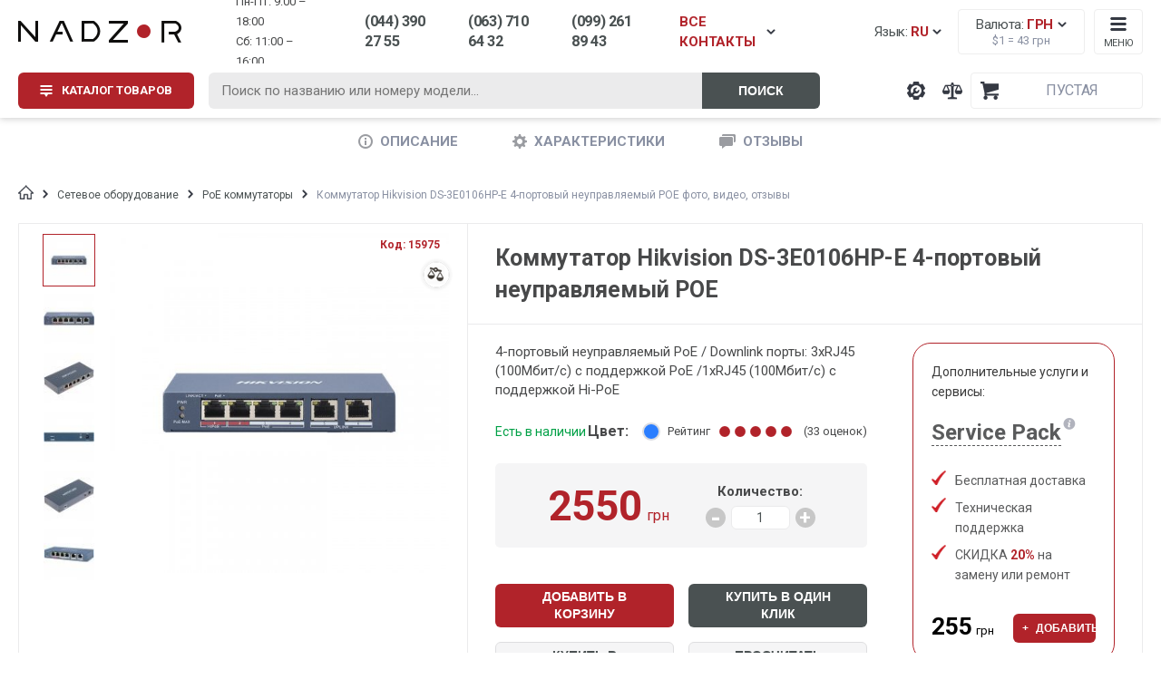

--- FILE ---
content_type: text/html; charset=UTF-8
request_url: https://nadzor.ua/product/4-portovyj-neupravlaemyj-poe-kommutator-hikvision-ds-3e0106hp-e
body_size: 23179
content:

<!DOCTYPE html>
<html lang="ru">
<head>
    <meta charset="UTF-8">
    <meta name="viewport" content="width=device-width, initial-scale=1.0">
    <meta http-equiv="X-UA-Compatible" content="ie=edge">
    <meta name="yandex-verification" content="ff4237c3bb8d067a" />
    <meta name="wmail-verification" content="77ec0f17ee42660423fee0db827a63df" />
    <meta name="facebook-domain-verification" content="wpkwa7n6qtapwa418e54xwfd1lu68l" />
    <meta name="format-detection" content="telephone=no">
    
            <link rel="alternate" href="https://nadzor.ua/uk/product/4-portovyj-neupravlaemyj-poe-kommutator-hikvision-ds-3e0106hp-e" hreflang="uk" />
            <link rel="alternate" href="https://nadzor.ua/product/4-portovyj-neupravlaemyj-poe-kommutator-hikvision-ds-3e0106hp-e" hreflang="ru" />
                <link rel="alternate" href="https://nadzor.ua/uk/product/4-portovyj-neupravlaemyj-poe-kommutator-hikvision-ds-3e0106hp-e" hreflang="x-default" />
                        
    <meta name="csrf-param" content="_csrf-frontend">
<meta name="csrf-token" content="Bva84y0HJVbEN6ZvUic6mtMp1HTn2O6kR4c2MpmR3Y1yoeauZkltD6ZgkQ5_alurkkKcEqGho_4PzGZQ9NWFvA==">
    <!-- Google Tag Manager -->
    <script>(function(w,d,s,l,i){w[l]=w[l]||[];w[l].push({'gtm.start':
    new Date().getTime(),event:'gtm.js'});var f=d.getElementsByTagName(s)[0],
    j=d.createElement(s),dl=l!='dataLayer'?'&l='+l:'';j.async=true;j.src=
    'https://www.googletagmanager.com/gtm.js?id='+i+dl;f.parentNode.insertBefore(j,f);
    })(window,document,'script','dataLayer','GTM-PPRJTBJ');</script>
    <!-- End Google Tag Manager -->    
    
    <title>Коммутатор Hikvision DS-3E0106HP-E 4-портовый неуправляемый POE купить с доставкой по Украине и Киеву. Фото, отзывы и цены на новинку от интернет магазина Nadzor.ua</title>
    <!-- Global site tag (gtag.js) - Google Ads: 982522064 -->
    <script async src="https://www.googletagmanager.com/gtag/js?id=AW-982522064"></script>
    
    <!-- Google tag (gtag.js) -->
    <script>
      window.dataLayer = window.dataLayer || [];
      function gtag(){dataLayer.push(arguments);}
        gtag('js', new Date());

        gtag('config', 'AW-982522064');
    </script>
    
    <meta name="description" content="Коммутатор Hikvision DS-3E0106HP-E 4-портовый неуправляемый POE в интернет магазине по выгодной цене, фото, отзывы, характеристики и настройка - PoE маршрутизатор в Киеве от Nadzor.ua">
<meta property="og:site_name" content="NADZOR.UA">
<meta property="og:title" content="Коммутатор Hikvision DS-3E0106HP-E 4-портовый неуправляемый POE">
<meta property="og:type" content="product">
<meta property="og:description" content="4-портовый неуправляемый РоЕ / Downlink порты: 3xRJ45 (100Мбит/с) с поддержкой PoE /1xRJ45 (100Мбит/с) с поддержкой Hi-PoE
">
<meta property="og:image" content="https://static.nadzor.ua/cache/products/main/14975/77860/500.jpg">
<link href="https://nadzor.ua/product/4-portovyj-neupravlaemyj-poe-kommutator-hikvision-ds-3e0106hp-e" rel="canonical">
<link href="/css/review-widget.css" rel="stylesheet">    
            <script src="https://www.artfut.com/static/tagtag.min.js?campaign_code=151613fa25" async onerror='var self = this;window.ADMITAD=window.ADMITAD||{},ADMITAD.Helpers=ADMITAD.Helpers||{},ADMITAD.Helpers.generateDomains=function(){for(var e=new Date,n=Math.floor(new Date(2020,e.getMonth(),e.getDate()).setUTCHours(0,0,0,0)/1e3),t=parseInt(1e12*(Math.sin(n)+1)).toString(30),i=["de"],o=[],a=0;a<i.length;++a)o.push({domain:t+"."+i[a],name:t});return o},ADMITAD.Helpers.findTodaysDomain=function(e){function n(){var o=new XMLHttpRequest,a=i[t].domain,D="https://"+a+"/";o.open("HEAD",D,!0),o.onload=function(){setTimeout(e,0,i[t])},o.onerror=function(){++t<i.length?setTimeout(n,0):setTimeout(e,0,void 0)},o.send()}var t=0,i=ADMITAD.Helpers.generateDomains();n()},window.ADMITAD=window.ADMITAD||{},ADMITAD.Helpers.findTodaysDomain(function(e){if(window.ADMITAD.dynamic=e,window.ADMITAD.dynamic){var n=function(){return function(){return self.src?self:""}}(),t=n(),i=(/campaign_code=([^&]+)/.exec(t.src)||[])[1]||"";t.parentNode.removeChild(t);var o=document.getElementsByTagName("head")[0],a=document.createElement("script");a.src="https://www."+window.ADMITAD.dynamic.domain+"/static/"+window.ADMITAD.dynamic.name.slice(1)+window.ADMITAD.dynamic.name.slice(0,1)+".min.js?campaign_code="+i,o.appendChild(a)}});'></script>
    
    
                        
                    <link rel="stylesheet" href="https://paylate.com.ua/js/credit.css">
        <script>
            var pl_options = {
                pl_type: 2,
                pl_n1: "Три платежа",
                pl_n2: "Шесть платежей",
                pl_n3: "Десять платежей",
                pl_bc: "#4e6bb2",
                lang: "ru"
            };
        </script>
    
    
        <!-- Remarketing  -->
        
        <script type="text/javascript" src="//www.googleadservices.com/pagead/conversion.js"></script>
      
        <link rel="stylesheet" href="https://cdnjs.cloudflare.com/ajax/libs/chosen/1.5.1/chosen.min.css">
    <link type="text/css" rel="stylesheet" href="/css/lightslider.min.css">
    <link type="text/css" rel="stylesheet" href="/css/lightgallery.min.css">
    <link type="text/css" rel="stylesheet" href="/css/select2.min.css">
    <link type="text/css" rel="stylesheet" href="/css/styles.min.css?v=1709038681">
    <link type="text/css" rel="stylesheet" href="/css/rewrite.css?v=1723657372">
    
        
    </head>
<body>
    
    <!-- Google Tag Manager (noscript) -->
    <noscript><iframe src="https://www.googletagmanager.com/ns.html?id=GTM-PPRJTBJ"
    height="0" width="0" style="display:none;visibility:hidden"></iframe></noscript>
    <!-- End Google Tag Manager (noscript) -->

<script type="text/javascript" src="/js/jquery.min.js"></script>
<!-- Переход на товар -->
    <script>
        function showProduct(productObj) {
            console.log('show product:' + productObj.name)
            window.dataLayer = window.dataLayer || [];
            dataLayer.push({
                'ecommerce': {
                    'currencyCode': 'UAH',
                    'detail': {
                        'products': [{
                            'name': productObj.name,
                            'id': productObj.id,
                            'price': productObj.price,
                            'brand': productObj.brand,
                            'category': productObj.category
                        }]
                    },
                    'event': 'gtm-ee-event',
                    'gtm-ee-event-category': 'Enhanced Ecommerce',
                    'gtm-ee-event-action': 'Product Details',
                    'gtm-ee-event-non-interaction': 'True',
                }
            });
        }

        let product = {"name":"\u041a\u043e\u043c\u043c\u0443\u0442\u0430\u0442\u043e\u0440 Hikvision DS-3E0106HP-E 4-\u043f\u043e\u0440\u0442\u043e\u0432\u044b\u0439 \u043d\u0435\u0443\u043f\u0440\u0430\u0432\u043b\u044f\u0435\u043c\u044b\u0439 POE","code":"15975","price":2550,"brand":"Hikvision","category":"PoE \u043a\u043e\u043c\u043c\u0443\u0442\u0430\u0442\u043e\u0440\u044b"};
    </script>
<!-- Показ товаров при скролле -->
<script>
    //dataLayer.push({ ecommerce: null });
    function checkPosition() {
        let products = $('body').find('.product-list-item');
        let top_scroll = $(document).scrollTop();
        let left_scroll = $(document).scrollLeft();
        let screen_width = $(window).width();
        let screen_height = $(window).height();
        let see_x1 = left_scroll;
        let see_x2 = screen_width + left_scroll;
        let see_y1 = top_scroll;
        let see_y2 = screen_height + top_scroll;

        let impressions = [];
        products.each(function(i) {
            let div_position = $(this).offset();
            let div_top = div_position.top;
            let div_left = div_position.left;
            let div_width = $(this).width();
            let div_height = $(this).height();

            let div_x1 = div_left;
            let div_y1 = div_top;
            let div_x2 = div_left + div_width;
            let div_y2 = div_top + div_height;

            if (div_x1 >= see_x1 && div_x2 <= see_x2 && div_y1 >= see_y1 && div_y2 <= see_y2) {
                if (!$(this).hasClass('show')) {
                    let item = {
                        'name': $(this).find('.title').text(),
                        'id': $(this).data('code'),
                        'price': $(this).find('.price').data('price'),
                        'category': $(this).data('category-name'),
                        'brand': $(this).data('brand-name')
                    };

                    impressions.push(item);
                    $(this).addClass('show');
                }
            }
        });

        pushTheTempo(impressions);
    }

    checkPosition();
    $(document).scroll(function() {checkPosition();});
    $(window).resize(function() {checkPosition();});

    function pushTheTempo(impressions) {
        if (impressions.length > 0) {
            window.dataLayer = window.dataLayer || [];
            dataLayer.push({
                'ecommerce': {
                    'currencyCode': 'UAH',
                    'impressions': impressions
                },
                'event': 'gtm-ee-event',
                'gtm-ee-event-category': 'Enhanced Ecommerce',
                'gtm-ee-event-action': 'Impressions',
                'gtm-ee-event-non-interaction': 'True',
            });
    }
    }
</script>
<!-- Клик на товар -->
<script>
    $('body').on('click', '.product-list-item .link', function (e) {
        let wrapper = $(this).closest('.product-list-item');
        let name = wrapper.data('title');
        let id = wrapper.data('code');
        let price = wrapper.data('price');
        let brand = wrapper.data('brand-name');
        let category = wrapper.data('category-name');

        let productObj = {
            'name': name,
            'id': id,
            'price': price,
            'brand': brand,
            'category': category
        }

        clickMyClock(productObj);
    });

    function clickMyClock(productObj) {
        window.dataLayer = window.dataLayer || [];
        dataLayer.push({
            'ecommerce': {
                'click': {
                    'products': [{
                        'name': productObj.name,
                        'id': productObj.id,
                        'price': productObj.price,
                        'brand': productObj.brand,
                        'category': productObj.category
                    }]
                }
            },
            'event': 'gtm-ee-event',
            'gtm-ee-event-category': 'Enhanced Ecommerce',
            'gtm-ee-event-action': 'productClick',
            'gtm-ee-event-non-interaction': 'False',
        })
    }
</script>
<!-- Добавление товара в корзину -->
<script>
    $('body').on('click', '.buy.mobile-button', function (e) {
        let wrapper = $(this).closest('.product-list-item');
        let name = wrapper.data('title');
        let id = wrapper.data('code');
        let price = wrapper.data('price');
        let brand = wrapper.data('brand-name');
        let category = wrapper.data('category-name');

        let productObj = {
            'name': name,
            'id': id,
            'price': price,
            'brand': brand,
            'category': category
        }

        clickAddToCart(productObj);
    });

    $('body').on('click', '#add-to-cart, #one-click', function (e) {
        let wrapper = $(this).closest('.product-card');
        let name = wrapper.data('title');
        let id = wrapper.data('code');
        let price = wrapper.data('price');
        let brand = wrapper.data('brand-name');
        let category = wrapper.data('category-name');

        let productObj = {
            'name': name,
            'id': id,
            'price': price,
            'brand': brand,
            'category': category
        }

        clickAddToCart(productObj);
    });

    function clickAddToCart(productObj) {
        window.dataLayer = window.dataLayer || [];
        dataLayer.push({
        'ecommerce': {
            'currencyCode': 'UAH',
            'add': {
                'products': [
                    {
                        'name': productObj.name,
                        'id': productObj.id,
                        'price': productObj.price,
                        'brand': productObj.brand,
                        'category': productObj.category,
                        'quantity': 1
                    }
                ]
            }
        },
        'event': 'gtm-ee-event',
            'gtm-ee-event-category': 'Enhanced Ecommerce',
            'gtm-ee-event-action': 'addToCart',
            'gtm-ee-event-non-interaction': 'False',
        });
    }
</script>
<!-- Удаление из корзины -->
<script>
    $('body').on('click', '.remove-item span', function (e) {
        let name = $(this).data('title');
        let id = $(this).data('code');
        let price = $(this).data('price');
        let brand = $(this).data('brand-name');
        let category = $(this).data('category-name');

        let productObj = {
            'name': name,
            'id': id,
            'price': price,
            'brand': brand,
            'category': category
        }

        clickRemoveFromCart(productObj);
    });

    function clickRemoveFromCart(productObj) {
        window.dataLayer = window.dataLayer || [];
        dataLayer.push({
            'ecommerce': {
                'remove': {
                    'products': [{
                        'name': productObj.name,
                        'id': productObj.id,
                        'price': productObj.price,
                        'brand': productObj.brand,
                        'category': productObj.category,
                        'quantity': 1
                    }]
                },
                'event': 'gtm-ee-event',
                'gtm-ee-event-category': 'Enhanced Ecommerce',
                'gtm-ee-event-action': 'removeFromCart',
                'gtm-ee-event-non-interaction': 'False',
            }
        });
    }
</script>


    <script>
        gtag('event', 'view_item', {
            'send_to': 'AW-982522064',
            'value': 2550,
            'items': [{
                'id':  15975,
                'google_business_vertical': 'retail'
            }]
        });
    </script>


<div class="body-wrapper">

    <div class="banner-through">
        <a href="javascript:void(0)" class="main-wrapper">
            <div class="inner-banner">
                <div class="title">Ми працюємо! Телефонуйте.</div>
                <div class="text">Ціну та наявність уточнюйте у менеджера.</div>
            </div>
        </a>
            </div>


            <header class="header">
            <div class="main-wrapper">
                
<div class="header-top-row">
    <a href="/" title="Охранные системы NADZOR" class="header-logo">
        <picture>
            <source srcset="/img/logo-min.png" media="(max-width: 37.5em)">
            <img src="/img/logo-header.png" alt="nadzor.ua logo">
        </picture>
    </a>

    <div class="header-widgets">

        <div id="widget-lang-desktop" class="widget-language-desktop">
    <span class="text icon-arrow-down">Язык: <span class="language-text red">
            RU        </span>
    </span>
</div>        
<div class="widget-currency">
    <span class="text icon-arrow-down">Валюта: <span class="currency-text red">
                            грн                    </span>
    </span>
    <span class="currency-rate">$1 = <span class="currency-rate-value" data-rate="43">43</span> грн</span>
</div>        
        <div class="widget-menu-small">
            <span class="text">Меню</span>
        </div>
    </div>

    <div class="header-icons">
        <a class="header-icon support" href="/support" title="Техническая поддержка компании NADZOR"><span class="tooltip-text">Техподдержка</span></a>
        
<a class="header-icon compare" href="/compare" title="Сравнение товаров">
    <span class="tooltip-text">Сравнение товаров</span>
    <span class="number"></span>
</a>        
<div id="widget-cart" class="header-icon widget-cart">
        <div class="widget-cart-sum">
                    <span class="currency">Пустая</span>
            </div>
</div>

        <div class="header-icon menu"></div>
    </div>
</div>
<div class="header-bottom-row">

            <div class="button-menu-catalog btn red button-menu-catalog-init">
    
        <span class="text">Каталог товаров</span>
    </div>

    <form id="header-live-search" class="header-live-search" action="/search">
        <input id="live-search-input" class="query" name="query" type="text" placeholder="Поиск по названию или номеру модели...">
        <button id="submit-search" class="search btn right-grey" type="submit">Поиск</button>
    </form>

    <div class="header-contacts">
        <div class="schedule">
            <div>Пн-Пт: 9:00 – 18:00</div>
            <div>Cб: 11:00 – 16:00</div>
        </div>

        <span class="phone contact-toggle binct-phone-number-3">(044) 390 27 55</span>
        <span class="phone contact-toggle binct-phone-number-1">(063) 710 64 32</span>
        <span class="phone contact-toggle">(099) 261 89 43</span>
        <span class="phone-all contact-toggle icon-arrow-down modal-toggle">ВСЕ КОНТАКТЫ</span>

    </div>
</div>            </div>
            <div class="header-modal-row">
                
                                        
<div id="widget-menu-catalog-desktop" class="widget-menu-catalog-desktop">

<div class="menu-catalog-list-wrapper">
    <ul class="menu-items-list">
        
                            <li class="enabled-item active">
                    <a href="/vse-dlya-peremohy">Всё для победы</a><i class="icon-arrow-right"></i>
                </li>
                    
                            <li class="enabled-item ">
                    <a href="/videonablyudenie">Видеонаблюдение</a><i class="icon-arrow-right"></i>
                </li>
                    
                            <li class="enabled-item ">
                    <a href="/videodomofony">Домофоны</a><i class="icon-arrow-right"></i>
                </li>
                    
                            <li class="enabled-item ">
                    <a href="/signalizaciya">Сигнализация</a><i class="icon-arrow-right"></i>
                </li>
                    
                            <li class="enabled-item ">
                    <a href="/kontrol-dostupa">Контроль доступа</a><i class="icon-arrow-right"></i>
                </li>
                    
                            <li class="enabled-item ">
                    <a href="/umnyj-dom">Умный дом</a><i class="icon-arrow-right"></i>
                </li>
                    
                            <li class="enabled-item ">
                    <a href="/setevoe-oborudovanie">Сетевое оборудование</a><i class="icon-arrow-right"></i>
                </li>
                    
                            <li class="enabled-item ">
                    <a href="/elektropitanie">Электропитание</a><i class="icon-arrow-right"></i>
                </li>
                    
                            <li class="enabled-item ">
                    <a href="/metalloiskateli-i-metallodetektory">Металлодетекторы</a><i class="icon-arrow-right"></i>
                </li>
                    
                            <li class="enabled-item ">
                    <a href="/aksessuary">Аксессуары</a><i class="icon-arrow-right"></i>
                </li>
                    
                            <li class="disabled-item">
                    <a href="/akcii">Акции</a>
                </li>
                    
                            <li class="disabled-item">
                    <a href="/rasprodaza">Распродажа</a>
                </li>
                        </ul>
</div>

<div class="menu-catalog-content-wrapper">
                        <div class="menu-item-content active">
                <div class="menu-item-content-list">
                    <ul class="ul-level-0">
                                                    <li class="li-level-0
                            bold">
                                <a class="" href="/vse-dlya-peremohy/teplovizory-viyskovi">Тепловизоры военные</a>
                            </li>
                                                    <li class="li-level-0
                            ">
                                <a class="" href="/vse-dlya-peremohy/teplovizory-viyskovi/teploviziynyy-monokulyar">Монокуляры</a>
                            </li>
                                                    <li class="li-level-0
                            ">
                                <a class="" href="/vse-dlya-peremohy/teplovizory-viyskovi/teploviziynyy-binokl">Бинокли</a>
                            </li>
                                                    <li class="li-level-0
                            ">
                                <a class="" href="/vse-dlya-peremohy/teplovizory-viyskovi/agm">AGM</a>
                            </li>
                                                    <li class="li-level-0
                            bold">
                                <a class="" href="/vse-dlya-peremohy/prylady-nichnoho-bachennya-pnb">Приборы ночного видения (ПНВ)</a>
                            </li>
                                                    <li class="li-level-0
                            ">
                                <a class="" href="/vse-dlya-peremohy/prylady-nichnoho-bachennya-pnb/monokukuar-pnv">Монокуляры</a>
                            </li>
                                                    <li class="li-level-0
                            ">
                                <a class="" href="/vse-dlya-peremohy/prylady-nichnoho-bachennya-pnb/binokulyar-pnv">Бинокуляры</a>
                            </li>
                                                    <li class="li-level-0
                            ">
                                <a class="" href="/vse-dlya-peremohy/prylady-nichnoho-bachennya-pnb/pnv-pokolenie-2">Белый</a>
                            </li>
                                                    <li class="li-level-0
                            ">
                                <a class="" href="/vse-dlya-peremohy/prylady-nichnoho-bachennya-pnb/pnb-zeleniy">Зелёный</a>
                            </li>
                                                    <li class="li-level-0
                            ">
                                <a class="" href="/vse-dlya-peremohy/prylady-nichnoho-bachennya-pnb/pnv-pokolenie-2">Поколение Gen 2+</a>
                            </li>
                                                    <li class="li-level-0
                            ">
                                <a class="" href="/vse-dlya-peremohy/prylady-nichnoho-bachennya-pnb/pnv-pokolenie-3">Поколение Gen 3</a>
                            </li>
                                                    <li class="li-level-0
                            bold">
                                <a class="" href="/vse-dlya-peremohy/lazerni-dalekomiry">Лазерные дальномеры</a>
                            </li>
                                                    <li class="li-level-0
                            bold">
                                <a class="" href="/vse-dlya-peremohy/binokli">Бинокли</a>
                            </li>
                                                    <li class="li-level-0
                            bold">
                                <a class="" href="/vse-dlya-peremohy/prytsily">Прицелы</a>
                            </li>
                                                    <li class="li-level-0
                            bold">
                                <a class="" href="/vse-dlya-peremohy/borotba-z-dronamy">Борьба с дронами (РЭБ)</a>
                            </li>
                                                    <li class="li-level-0
                            bold">
                                <a class="" href="/vse-dlya-peremohy/drony">Дроны</a>
                            </li>
                                                    <li class="li-level-0
                            bold">
                                <a class="" href="/vse-dlya-peremohy/aksessuary-dlya-pritselov">Аксессуары для прицелов</a>
                            </li>
                                                    <li class="li-level-0
                            bold">
                                <a class="" href="/vse-dlya-peremohy/aksesuary-dlya-pvs">Аксессуары для ПНВ</a>
                            </li>
                                            </ul>
                </div>
                <div class="menu-item-content-promo">
                                    </div>
            </div>
                                <div class="menu-item-content ">
                <div class="menu-item-content-list">
                    <ul class="ul-level-0">
                                                    <li class="li-level-0
                            bold">
                                <a class="" href="/videonablyudenie/kamery-videonabludenia">Камеры видеонаблюдения</a>
                            </li>
                                                    <li class="li-level-0
                            ">
                                <a class="" href="/videonablyudenie/kamery-videonabludenia/wi-fi-besprovodnoe">Для домашнего видеонаблюдения</a>
                            </li>
                                                    <li class="li-level-0
                            ">
                                <a class="" href="/videonablyudenie/kamery-videonabludenia/ip-cameras">Цифровые IP камеры</a>
                            </li>
                                                    <li class="li-level-0
                            ">
                                <a class="" href="/videonablyudenie/kamery-videonabludenia?fid0=443,146&fid1=443,144&fid2=443,1096">Аналоговые AHD камеры</a>
                            </li>
                                                    <li class="li-level-0
                            ">
                                <a class="" href="/videonablyudenie/kamery-videonabludenia/wi-fi-besprovodnoe">WI-FI беспроводные</a>
                            </li>
                                                    <li class="li-level-0
                            ">
                                <a class="" href="/videonablyudenie/kamery-videonabludenia/avtonomnie-kamery">Автономные, аккумуляторные</a>
                            </li>
                                                    <li class="li-level-0
                            ">
                                <a class="" href="/videonablyudenie/kamery-videonabludenia/ulicnye">Уличные (наружные) камеры</a>
                            </li>
                                                    <li class="li-level-0
                            ">
                                <a class="" href="/videonablyudenie/kamery-videonabludenia/microsd-slot">С записью на MicroSD</a>
                            </li>
                                                    <li class="li-level-0
                            ">
                                <a class="" href="/videonablyudenie/kamery-videonabludenia/pir">С датчиком движения</a>
                            </li>
                                                    <li class="li-level-0
                            ">
                                <a class="" href="/videonablyudenie/kamery-videonabludenia/3g-4g">3G/4G/GSM камеры</a>
                            </li>
                                                    <li class="li-level-0
                            ">
                                <a class="" href="/videonablyudenie/kamery-videonabludenia/oblacnoe-hranilise">С записью в облако</a>
                            </li>
                                                    <li class="li-level-0
                            ">
                                <a class="" href="/videonablyudenie/kamery-videonabludenia/kupolnyj">Купольные</a>
                            </li>
                                                    <li class="li-level-0
                            bold">
                                <a class="" href="/videonablyudenie/videoregisters">Видеорегистраторы</a>
                            </li>
                                                    <li class="li-level-0
                            ">
                                <a class="" href="/videonablyudenie/videoregisters/ipnvr">IP NVR регистраторы</a>
                            </li>
                                                    <li class="li-level-0
                            ">
                                <a class="" href="/videonablyudenie/videoregisters/hdcvi-videoregistratory">HDCVI регистраторы</a>
                            </li>
                                                    <li class="li-level-0
                            ">
                                <a class="" href="/videonablyudenie/videoregisters/turbo-hd-videoregistratory">Turbo HD регистраторы</a>
                            </li>
                                                    <li class="li-level-0
                            ">
                                <a class="" href="/videonablyudenie/videoregisters/videoregistratory-ahd">AHD видеорегистраторы</a>
                            </li>
                                                    <li class="li-level-0
                            ">
                                <a class="" href="/videonablyudenie/videoregisters/nagrudnye-videoregistratory">Нагрудные регистраторы</a>
                            </li>
                                                    <li class="li-level-0
                            ">
                                <a class="" href="/videonablyudenie/videoregisters/mhd-videoregistratory">Мультиформатные регистраторы</a>
                            </li>
                                                    <li class="li-level-0
                            ">
                                <a class="" href="/videonablyudenie/videoregisters/avtomobilnye-videoregistratory">Автомобильные регистраторы</a>
                            </li>
                                                    <li class="li-level-0
                            bold">
                                <a class="" href="/videonablyudenie/komplekty-videonabludenia">Комплекты видеонаблюдения</a>
                            </li>
                                                    <li class="li-level-0
                            ">
                                <a class="" href="/videonablyudenie/komplekty-videonabludenia/komplekty-wi-fi">Wi-Fi беспроводные</a>
                            </li>
                                                    <li class="li-level-0
                            ">
                                <a class="" href="/videonablyudenie/komplekty-videonabludenia/komplecty-ulicnye">Уличные комплекты</a>
                            </li>
                                                    <li class="li-level-0
                            ">
                                <a class="" href="/videonablyudenie/komplekty-videonabludenia/komplecty-vnutrennie">Внутренние комплекты</a>
                            </li>
                                                    <li class="li-level-0
                            ">
                                <a class="" href="/videonablyudenie/komplekty-videonabludenia/komplekty-ip">Комплекты IP камер</a>
                            </li>
                                                    <li class="li-level-0
                            ">
                                <a class="" href="/videonablyudenie/komplekty-videonabludenia/komplekty-dla-paradnogo">Для парадного</a>
                            </li>
                                                    <li class="li-level-0
                            ">
                                <a class="" href="/videonablyudenie/komplekty-videonabludenia/komplekty-3g">3G/4G комплекты</a>
                            </li>
                                                    <li class="li-level-0
                            bold">
                                <a class="" href="/videonablyudenie/mulazi-kamer">Муляжи камер</a>
                            </li>
                                                    <li class="li-level-0
                            bold">
                                <a class="" href="/videonablyudenie/aksessuary-dla-videonabludenia">Аксессуары для видеонаблюдения</a>
                            </li>
                                                    <li class="li-level-0
                            ">
                                <a class="" href="/aksessuary/nakopiteli-pamati/zhestkie-diski-hdd">Жесткие диски</a>
                            </li>
                                                    <li class="li-level-0
                            ">
                                <a class="" href="/aksessuary/nakopiteli-pamati/karty-pamyati">Карты памяти</a>
                            </li>
                                                    <li class="li-level-0
                            ">
                                <a class="" href="/videonablyudenie/aksessuary-dla-videonabludenia/korobka-box">Боксы / коробки</a>
                            </li>
                                                    <li class="li-level-0
                            ">
                                <a class="" href="/videonablyudenie/aksessuary-dla-videonabludenia/kronshtein">Кронштейны</a>
                            </li>
                                                    <li class="li-level-0
                            ">
                                <a class="" href="/videonablyudenie/aksessuary-dla-videonabludenia/kozhukh">Кожухи</a>
                            </li>
                                                    <li class="li-level-0
                            ">
                                <a class="" href="/videonablyudenie/aksessuary-dla-videonabludenia/objektiv">Объективы</a>
                            </li>
                                                    <li class="li-level-0
                            bold">
                                <a class="" href="/videonablyudenie/software">Программное обеспечение</a>
                            </li>
                                                    <li class="li-level-0
                            ">
                                <a class="" href="/videonablyudenie/software/po-dahua">Dahua</a>
                            </li>
                                                    <li class="li-level-0
                            ">
                                <a class="" href="/videonablyudenie/software/po-hikvision">Hikvision</a>
                            </li>
                                                    <li class="li-level-0
                            ">
                                <a class="" href="/videonablyudenie/software/po-uniview">Uniview</a>
                            </li>
                                                    <li class="li-level-0
                            ">
                                <a class="" href="/videonablyudenie/software/imou-software">Imou</a>
                            </li>
                                                    <li class="li-level-0
                            ">
                                <a class="" href="/videonablyudenie/software/po-ezviz">Ezviz</a>
                            </li>
                                                    <li class="li-level-0
                            ">
                                <a class="" href="/videonablyudenie/software/po-foscam">Foscam</a>
                            </li>
                                                    <li class="li-level-0
                            ">
                                <a class="" href="/videonablyudenie/software/po-reolink">Reolink</a>
                            </li>
                                                    <li class="li-level-0
                            ">
                                <a class="" href="/videonablyudenie/software/po-tecsar">Tecsar</a>
                            </li>
                                                    <li class="li-level-0
                            bold">
                                <a class="" href="/videonablyudenie/eksn-kamery">Экшн камеры</a>
                            </li>
                                                    <li class="li-level-0
                            bold">
                                <a class="" href="/montazh">Установка видеонаблюдения</a>
                            </li>
                                            </ul>
                </div>
                <div class="menu-item-content-promo">
                                            <div class="title">
                            <span>Бренды:</span>
                        </div>
                        <div class="menu-item-brands-list">
                            <ul>
                                                                    <li>
                                        <a class="" href="/videonablyudenie/kamery-videonabludenia/atis">Atis</a>
                                    </li>
                                                                    <li>
                                        <a class="" href="/videonablyudenie/kamery-videonabludenia/dahua">Dahua</a>
                                    </li>
                                                                    <li>
                                        <a class="" href="/videonablyudenie/kamery-videonabludenia/ezviz">Ezviz</a>
                                    </li>
                                                                    <li>
                                        <a class="" href="/videonablyudenie/kamery-videonabludenia/hikvision">Hikvision</a>
                                    </li>
                                                                    <li>
                                        <a class="" href="/videonablyudenie/kamery-videonabludenia/reolink">Reolink</a>
                                    </li>
                                                                    <li>
                                        <a class="" href="/videonablyudenie/kamery-videonabludenia/tecsar">Tecsar</a>
                                    </li>
                                                                    <li>
                                        <a class="" href="/videonablyudenie/kamery-videonabludenia/imou">Imou</a>
                                    </li>
                                                                    <li>
                                        <a class="" href="/videonablyudenie/kamery-videonabludenia/uniview">Uniview</a>
                                    </li>
                                                                    <li>
                                        <a class="" href="/videonablyudenie/kamery-videonabludenia/zetpro">ZetPro</a>
                                    </li>
                                                                    <li>
                                        <a class="" href="/videonablyudenie/kamery-videonabludenia/partizan">Партизан</a>
                                    </li>
                                                            </ul>
                        </div>
                                    </div>
            </div>
                                <div class="menu-item-content ">
                <div class="menu-item-content-list">
                    <ul class="ul-level-0">
                                                    <li class="li-level-0
                            bold">
                                <a class="" href="/videodomofony/videodomofoni">Видеодомофоны</a>
                            </li>
                                                    <li class="li-level-0
                            ">
                                <a class="" href="/videodomofony/videodomofoni/ip-videodomofony">IP видеодомофоны</a>
                            </li>
                                                    <li class="li-level-0
                            ">
                                <a class="" href="/videodomofony/videodomofoni/analogovye-videodomofony">Аналоговые видеодомофоны</a>
                            </li>
                                                    <li class="li-level-0
                            ">
                                <a class="" href="/videodomofony/videodomofoni/domofon-s-wifi">Wi-Fi видеодомофоны</a>
                            </li>
                                                    <li class="li-level-0
                            ">
                                <a class="" href="/videodomofony/videodomofoni/domofony-s-microsd-slot">Домофоны с записью</a>
                            </li>
                                                    <li class="li-level-0
                            ">
                                <a class="" href="/videodomofony/videodomofoni/detektor-dvizheniya">С датчиком движения</a>
                            </li>
                                                    <li class="li-level-0
                            ">
                                <a class="" href="/videodomofony/videodomofoni/sensornym-ekranom">С сенсорным экраном</a>
                            </li>
                                                    <li class="li-level-0
                            ">
                                <a class="" href="/videodomofony/videodomofoni/s-priyomom-vizova-na-smartfon">Переадресация на смартфон</a>
                            </li>
                                                    <li class="li-level-0
                            ">
                                <a class="" href="/videodomofony/videodomofoni/diagonal-ekrana-4-3">Диагональ экрана 4.3</a>
                            </li>
                                                    <li class="li-level-0
                            ">
                                <a class="" href="/videodomofony/videodomofoni/diagonal-ekrana-7">Диагональ экрана 7</a>
                            </li>
                                                    <li class="li-level-0
                            ">
                                <a class="" href="/videodomofony/videodomofoni/diagonal-ekrana-10">Диагональ экрана 10</a>
                            </li>
                                                    <li class="li-level-0
                            bold">
                                <a class="" href="/videodomofony/vyzyvnye-paneli">Вызывные панели</a>
                            </li>
                                                    <li class="li-level-0
                            ">
                                <a class="" href="/videodomofony/vyzyvnye-paneli/ip-vyzyvnye-paneli">IP вызывные панели</a>
                            </li>
                                                    <li class="li-level-0
                            ">
                                <a class="" href="/videodomofony/vyzyvnye-paneli/analogovye-vyzyvnye-paneli">Аналоговые вызывные панели</a>
                            </li>
                                                    <li class="li-level-0
                            ">
                                <a class="" href="/videodomofony/vyzyvnye-paneli/paneli-wifi">Wi-Fi вызывные панели</a>
                            </li>
                                                    <li class="li-level-0
                            ">
                                <a class="" href="/videodomofony/vyzyvnye-paneli/antivandalniy-korpus">Антивандальные</a>
                            </li>
                                                    <li class="li-level-0
                            ">
                                <a class="" href="/videodomofony/vyzyvnye-paneli/schityvatel-kart-dostupa">Со считывателем карт</a>
                            </li>
                                                    <li class="li-level-0
                            ">
                                <a class="" href="/videodomofony/vyzyvnye-paneli/mnogokvartirnye">Многоквартирные</a>
                            </li>
                                                    <li class="li-level-0
                            ">
                                <a class="" href="/videodomofony/vyzyvnye-paneli/s-klaviaturoy">С клавиатурой</a>
                            </li>
                                                    <li class="li-level-0
                            ">
                                <a class="" href="/videodomofony/vyzyvnye-paneli/dostup-s-mobilnogo">Переадресация на смартфон</a>
                            </li>
                                                    <li class="li-level-0
                            bold">
                                <a class="" href="/videodomofony/komplekty-domofonov">Комплекты домофонов</a>
                            </li>
                                                    <li class="li-level-0
                            ">
                                <a class="" href="/videodomofony/komplekty-domofonov/analogovye-komplektu-domofonov">Аналоговые</a>
                            </li>
                                                    <li class="li-level-0
                            ">
                                <a class="" href="/videodomofony/komplekty-domofonov/ip-komplektu-domofonov">Цифровые IP</a>
                            </li>
                                                    <li class="li-level-0
                            ">
                                <a class="" href="/videodomofony/komplekty-domofonov/komplect-domofona-s-electromehanicheskim-zamkom">С замком</a>
                            </li>
                                                    <li class="li-level-0
                            ">
                                <a class="" href="/videodomofony/komplekty-domofonov/s-kameroy">С камерой</a>
                            </li>
                                                    <li class="li-level-0
                            ">
                                <a class="" href="/videodomofony/komplekty-domofonov/s-priyomom-vyzovov-na-smarfon">Переадресация на смартфон</a>
                            </li>
                                                    <li class="li-level-0
                            ">
                                <a class="" href="/videodomofony/komplekty-domofonov/s-schityvatelem-kart-dostupa">Со считывателем карт</a>
                            </li>
                                                    <li class="li-level-0
                            ">
                                <a class="" href="/videodomofony/komplekty-domofonov/s-vstoennoy-pamyatyu">С записью на MicroSD</a>
                            </li>
                                                    <li class="li-level-0
                            ">
                                <a class="" href="/videodomofony/komplekty-domofonov/upravlinie-sensornym-ekranom">С сенсорным экраном</a>
                            </li>
                                                    <li class="li-level-0
                            bold">
                                <a class="" href="/videodomofony/besprovodnoj-dvernoj-zvonok">Беспроводной дверной звонок</a>
                            </li>
                                                    <li class="li-level-0
                            bold">
                                <a class="" href="/videodomofony/peregovornoe-ustrojstvo">Переговорное устройство</a>
                            </li>
                                                    <li class="li-level-0
                            bold">
                                <a class="" href="/videodomofony/mnogokvartirnye-videodomofony">Многоквартирные домофоны</a>
                            </li>
                                                    <li class="li-level-0
                            ">
                                <a class="" href="/videodomofony/mnogokvartirnye-videodomofony/neolight">NeoLight</a>
                            </li>
                                                    <li class="li-level-0
                            ">
                                <a class="" href="/videodomofony/mnogokvartirnye-videodomofony/mnogokvartirnyye-tantos">Tantos</a>
                            </li>
                                                    <li class="li-level-0
                            bold">
                                <a class="" href="/videodomofony/aksessuary-dla-domofonov">Аксессуары для домофонов</a>
                            </li>
                                                    <li class="li-level-0
                            ">
                                <a class="" href="/videodomofony/aksessuary-dla-domofonov/aksessuary-arny">Arny</a>
                            </li>
                                                    <li class="li-level-0
                            ">
                                <a class="" href="/videodomofony/aksessuary-dla-domofonov/aksessuary-dla-domofonov-dahua">Dahua</a>
                            </li>
                                                    <li class="li-level-0
                            ">
                                <a class="" href="/videodomofony/aksessuary-dla-domofonov/yli-electronic">Yli Electronic</a>
                            </li>
                                                    <li class="li-level-0
                            bold">
                                <a class="" href="/videodomofony/po-dla-domofonii">Программное обеспечение</a>
                            </li>
                                                    <li class="li-level-0
                            bold">
                                <a class="" href="/videodomofony/montaz-domofonov">Установка домофонов</a>
                            </li>
                                            </ul>
                </div>
                <div class="menu-item-content-promo">
                                            <div class="title">
                            <span>Бренды:</span>
                        </div>
                        <div class="menu-item-brands-list">
                            <ul>
                                                                    <li>
                                        <a class="" href="/videodomofony/videodomofoni/videodomofony-arny">Arny</a>
                                    </li>
                                                                    <li>
                                        <a class="" href="/videodomofony/videodomofoni/videodomofony-atis">Atis</a>
                                    </li>
                                                                    <li>
                                        <a class="" href="/videodomofony/videodomofoni/videodomofony-bas-ip">BAS IP</a>
                                    </li>
                                                                    <li>
                                        <a class="" href="/videodomofony/videodomofoni/videodomofony-dahua">Dahua</a>
                                    </li>
                                                                    <li>
                                        <a class="" href="/videodomofony/videodomofoni/videodomofony-hikvision">Hikvision</a>
                                    </li>
                                                                    <li>
                                        <a class="" href="/videodomofony/videodomofoni/videodomofony-neolight">NeoLight</a>
                                    </li>
                                                                    <li>
                                        <a class="" href="/videodomofony/videodomofoni/videodomofony-slinex">Slinex</a>
                                    </li>
                                                                    <li>
                                        <a class="" href="/videodomofony/videodomofoni/videodomofony-tantos">Tantos</a>
                                    </li>
                                                            </ul>
                        </div>
                                    </div>
            </div>
                                <div class="menu-item-content ">
                <div class="menu-item-content-list">
                    <ul class="ul-level-0">
                                                    <li class="li-level-0
                            bold">
                                <a class="" href="/signalizacia-ajax">Сигнализация Ajax</a>
                            </li>
                                                    <li class="li-level-0
                            ">
                                <a class="" href="/signalizaciya/gsm-signalizacia/komplekty-signalizacii-ajax">Комплекты сигнализации Ajax</a>
                            </li>
                                                    <li class="li-level-0
                            ">
                                <a class="" href="/signalizaciya/datchiki/dvizheniya/datciki-dvizenia-ajax">Датчики движения Ajax</a>
                            </li>
                                                    <li class="li-level-0
                            ">
                                <a class="" href="/signalizaciya/datchiki/otkrytiya/datciki-otkrytia-ajax">Датчики открытия Ajax</a>
                            </li>
                                                    <li class="li-level-0
                            ">
                                <a class="" href="/signalizaciya/datchiki/pozharnye/pozarnye-datciki-ajax">Пожарные датчики Ajax</a>
                            </li>
                                                    <li class="li-level-0
                            ">
                                <a class="" href="/signalizaciya/datchiki/zatopleniya/datciki-zatoplenia-ajax">Датчики затопления Ajax</a>
                            </li>
                                                    <li class="li-level-0
                            ">
                                <a class="" href="/signalizaciya/sireny/sireny-ajax">Сирены Ajax</a>
                            </li>
                                                    <li class="li-level-0
                            ">
                                <a class="" href="/signalizaciya/aksessuary-dla-signalizacij/aksessuary-signasizatsii-ajax">Аксессуары для Ajax</a>
                            </li>
                                                    <li class="li-level-0
                            bold">
                                <a class="" href="/signalizaciya/gsm-signalizacia">Охранная сигнализация</a>
                            </li>
                                                    <li class="li-level-0
                            ">
                                <a class="" href="/signalizaciya/gsm-signalizacia/signalizacia-dla-doma">Для дома, дачи, квартиры</a>
                            </li>
                                                    <li class="li-level-0
                            ">
                                <a class="" href="/signalizaciya/gsm-signalizacia/signalizatsiya-besprovodnoj">Беспроводная</a>
                            </li>
                                                    <li class="li-level-0
                            ">
                                <a class="" href="/signalizaciya/gsm-signalizacia/signalizatsiya-provodnoj">Проводная</a>
                            </li>
                                                    <li class="li-level-0
                            bold">
                                <a class="" href="/signalizaciya/pozharnaya-signalizaciya">Пожарная сигнализация</a>
                            </li>
                                                    <li class="li-level-0
                            bold">
                                <a class="" href="/signalizaciya/pultovaya-signalizaciya">Пультовая сигнализация</a>
                            </li>
                                                    <li class="li-level-0
                            bold">
                                <a class="" href="/signalizaciya/avtonomnaya-signalizaciya">Автономная сигнализация</a>
                            </li>
                                                    <li class="li-level-0
                            bold">
                                <a class="" href="/signalizaciya/centrali">Централи</a>
                            </li>
                                                    <li class="li-level-0
                            bold">
                                <a class="" href="/signalizaciya/datchiki">Датчики</a>
                            </li>
                                                    <li class="li-level-0
                            ">
                                <a class="" href="/signalizaciya/datchiki/dvizheniya">Движения</a>
                            </li>
                                                    <li class="li-level-0
                            ">
                                <a class="" href="/signalizaciya/datchiki/otkrytiya">Открытия</a>
                            </li>
                                                    <li class="li-level-0
                            ">
                                <a class="" href="/signalizaciya/datchiki/razbitiya">Разбития</a>
                            </li>
                                                    <li class="li-level-0
                            ">
                                <a class="" href="/signalizaciya/datchiki/vibracii">Вибрации</a>
                            </li>
                                                    <li class="li-level-0
                            ">
                                <a class="" href="/signalizaciya/datchiki/pozharnye">Пожара</a>
                            </li>
                                                    <li class="li-level-0
                            ">
                                <a class="" href="/signalizaciya/datchiki/gaza">Газа</a>
                            </li>
                                                    <li class="li-level-0
                            ">
                                <a class="" href="/signalizaciya/datchiki/zatopleniya">Затопления</a>
                            </li>
                                                    <li class="li-level-0
                            ">
                                <a class="" href="/signalizaciya/datchiki/datciki-osvesenia">Освещённости</a>
                            </li>
                                                    <li class="li-level-0
                            ">
                                <a class="" href="/signalizaciya/datchiki/datciki-temperatury">Температуры</a>
                            </li>
                                                    <li class="li-level-0
                            ">
                                <a class="" href="/signalizaciya/datchiki/perimetra">Периметра</a>
                            </li>
                                                    <li class="li-level-0
                            bold">
                                <a class="" href="/signalizaciya/sireny">Сирены</a>
                            </li>
                                                    <li class="li-level-0
                            ">
                                <a class="" href="/signalizaciya/sireny/sireny-besprovodnaa">Беспроводные</a>
                            </li>
                                                    <li class="li-level-0
                            ">
                                <a class="" href="/signalizaciya/sireny/sireny-provodnaa">Проводное</a>
                            </li>
                                                    <li class="li-level-0
                            ">
                                <a class="" href="/signalizaciya/sireny/sireny-ulicnaa">Уличные</a>
                            </li>
                                                    <li class="li-level-0
                            ">
                                <a class="" href="/signalizaciya/sireny/sireny-vnutrennaa">Внутренние</a>
                            </li>
                                                    <li class="li-level-0
                            bold">
                                <a class="" href="/signalizaciya/breloki">Брелоки</a>
                            </li>
                                                    <li class="li-level-0
                            bold">
                                <a class="" href="/signalizaciya/klaviatury">Клавиатуры</a>
                            </li>
                                                    <li class="li-level-0
                            ">
                                <a class="" href="/signalizaciya/klaviatury/klaviaturu-provodnui">Проводные</a>
                            </li>
                                                    <li class="li-level-0
                            ">
                                <a class="" href="/signalizaciya/klaviatury/klaviaturu-besprovodnui">Беспроводные</a>
                            </li>
                                                    <li class="li-level-0
                            bold">
                                <a class="" href="/signalizaciya/generatoru-tumana">Генераторы тумана</a>
                            </li>
                                                    <li class="li-level-0
                            bold">
                                <a class="" href="/signalizaciya/aksessuary-dla-signalizacij">Аксессуары для сигнализации</a>
                            </li>
                                                    <li class="li-level-0
                            bold">
                                <a class="" href="/signalizaciya/montaz-signalizacii">Установка сигнализации</a>
                            </li>
                                            </ul>
                </div>
                <div class="menu-item-content-promo">
                                            <div class="title">
                            <span>Бренды:</span>
                        </div>
                        <div class="menu-item-brands-list">
                            <ul>
                                                                    <li>
                                        <a class="" href="/signalizacia-ajax">Ajax</a>
                                    </li>
                                                                    <li>
                                        <a class="" href="/signalizaciya/gsm-signalizacia/gsm-signalizatsiya-atis">Atis</a>
                                    </li>
                                                                    <li>
                                        <a class="" href="/signalizaciya/gsm-signalizacia/signalizatsiya-hikvison">Hikvision</a>
                                    </li>
                                                            </ul>
                        </div>
                                    </div>
            </div>
                                <div class="menu-item-content ">
                <div class="menu-item-content-list">
                    <ul class="ul-level-0">
                                                    <li class="li-level-0
                            bold">
                                <a class="" href="/kontrol-dostupa/komplekty-skud">Комплекты СКУД</a>
                            </li>
                                                    <li class="li-level-0
                            ">
                                <a class="" href="/kontrol-dostupa/komplekty-skud/komplecty-skyd-1">На 1 дверь</a>
                            </li>
                                                    <li class="li-level-0
                            ">
                                <a class="" href="/kontrol-dostupa/komplekty-skud/komplecty-skyd-2">На 2 двери</a>
                            </li>
                                                    <li class="li-level-0
                            ">
                                <a class="" href="/kontrol-dostupa/komplekty-skud/komplecty-skyd-4">На 4 двери</a>
                            </li>
                                                    <li class="li-level-0
                            ">
                                <a class="" href="/kontrol-dostupa/komplekty-skud/komplecty-skyd-avtonomnyj">Автономные</a>
                            </li>
                                                    <li class="li-level-0
                            ">
                                <a class="" href="/kontrol-dostupa/komplekty-skud/komplecty-skyd-setevoj">Сетевые</a>
                            </li>
                                                    <li class="li-level-0
                            bold">
                                <a class="" href="/kontrol-dostupa/kontrollery">Контроллеры</a>
                            </li>
                                                    <li class="li-level-0
                            ">
                                <a class="" href="/kontrol-dostupa/kontrollery/avtonomnye-kontrollery">Автономные</a>
                            </li>
                                                    <li class="li-level-0
                            ">
                                <a class="" href="/kontrol-dostupa/kontrollery/setevye-kontrollery">Сетевые</a>
                            </li>
                                                    <li class="li-level-0
                            ">
                                <a class="" href="/kontrol-dostupa/kontrollery/gsm-kontrollery">GSM Контроллеры</a>
                            </li>
                                                    <li class="li-level-0
                            bold">
                                <a class="" href="/kontrol-dostupa/ucet-rabocego-vremeni">Терминалы</a>
                            </li>
                                                    <li class="li-level-0
                            ">
                                <a class="" href="/kontrol-dostupa/ucet-rabocego-vremeni/terminal-ycheta-raboshego-vremeni">С учётом рабочего времени</a>
                            </li>
                                                    <li class="li-level-0
                            ">
                                <a class="" href="/kontrol-dostupa/ucet-rabocego-vremeni/terminal-geometria-lica">Распознаванием лиц</a>
                            </li>
                                                    <li class="li-level-0
                            ">
                                <a class="" href="/kontrol-dostupa/ucet-rabocego-vremeni/terminal-otpecatok-palca">Отпечатком пальца</a>
                            </li>
                                                    <li class="li-level-0
                            ">
                                <a class="" href="/kontrol-dostupa/ucet-rabocego-vremeni/terminal-otpecatok-ven">Отпечатком вен</a>
                            </li>
                                                    <li class="li-level-0
                            ">
                                <a class="" href="/kontrol-dostupa/ucet-rabocego-vremeni/terminal-kod">Кодовой клавиатурой</a>
                            </li>
                                                    <li class="li-level-0
                            ">
                                <a class="" href="/kontrol-dostupa/ucet-rabocego-vremeni/terminal-beskontaktnaa-karta">Бесконтактной картой</a>
                            </li>
                                                    <li class="li-level-0
                            bold">
                                <a class="" href="/kontrol-dostupa/schityvateli">Считыватели</a>
                            </li>
                                                    <li class="li-level-0
                            ">
                                <a class="" href="/kontrol-dostupa/schityvateli/schityvateli-em-marine">EM-Marine</a>
                            </li>
                                                    <li class="li-level-0
                            ">
                                <a class="" href="/kontrol-dostupa/schityvateli/schityvateli-mifare">Mifare</a>
                            </li>
                                                    <li class="li-level-0
                            ">
                                <a class="" href="/kontrol-dostupa/schityvateli/schityvateli-ibutton">iButton</a>
                            </li>
                                                    <li class="li-level-0
                            ">
                                <a class="" href="/kontrol-dostupa/schityvateli/schityvateli-pomesenie">Для помещений</a>
                            </li>
                                                    <li class="li-level-0
                            ">
                                <a class="" href="/kontrol-dostupa/schityvateli/schityvateli-ulica">Уличные</a>
                            </li>
                                                    <li class="li-level-0
                            ">
                                <a class="" href="/kontrol-dostupa/schityvateli/schityvateli-klaviatura">С клавиатурой</a>
                            </li>
                                                    <li class="li-level-0
                            bold">
                                <a class="" href="/kontrol-dostupa/knopki-vykhoda">Кнопки выхода</a>
                            </li>
                                                    <li class="li-level-0
                            ">
                                <a class="" href="/kontrol-dostupa/knopki-vykhoda/knopki-vihoda-vnutrennie">Для помещений</a>
                            </li>
                                                    <li class="li-level-0
                            ">
                                <a class="" href="/kontrol-dostupa/knopki-vykhoda/knopki-vihoda-ulicnye">Уличные</a>
                            </li>
                                                    <li class="li-level-0
                            ">
                                <a class="" href="/kontrol-dostupa/knopki-vykhoda/knopki-vuhoda-bez-kasaniya">Без касания</a>
                            </li>
                                                    <li class="li-level-0
                            ">
                                <a class="" href="/kontrol-dostupa/knopki-vykhoda/knopki-vihoda-vreznoj">Врезные</a>
                            </li>
                                                    <li class="li-level-0
                            ">
                                <a class="" href="/kontrol-dostupa/knopki-vykhoda/knopki-vihoda-nakladnoj">Накладные</a>
                            </li>
                                                    <li class="li-level-0
                            ">
                                <a class="" href="/kontrol-dostupa/knopki-vykhoda/s-podsvetkoi">С подсветкой</a>
                            </li>
                                                    <li class="li-level-0
                            bold">
                                <a class="" href="/kontrol-dostupa/radiokontrollery">Радиоконтроллеры</a>
                            </li>
                                                    <li class="li-level-0
                            bold">
                                <a class="" href="/kontrol-dostupa/elektrozamki">Электрозамки</a>
                            </li>
                                                    <li class="li-level-0
                            ">
                                <a class="" href="/kontrol-dostupa/elektrozamki/elektromagnitnye">Электромагнитные</a>
                            </li>
                                                    <li class="li-level-0
                            ">
                                <a class="" href="/kontrol-dostupa/elektrozamki/elektromehaniceskie">Электро механические</a>
                            </li>
                                                    <li class="li-level-0
                            ">
                                <a class="" href="/kontrol-dostupa/elektrozamki/elektromehaniceskie-zaselki">Электро защёлки</a>
                            </li>
                                                    <li class="li-level-0
                            ">
                                <a class="" href="/kontrol-dostupa/elektrozamki/elektrorigelnye">Электро ригельные</a>
                            </li>
                                                    <li class="li-level-0
                            ">
                                <a class="" href="/kontrol-dostupa/elektrozamki/smart-zamki">Smart замки</a>
                            </li>
                                                    <li class="li-level-0
                            bold">
                                <a class="" href="/kontrol-dostupa/mehaniceskie-zamki">Механические замки</a>
                            </li>
                                                    <li class="li-level-0
                            bold">
                                <a class="" href="/kontrol-dostupa/cilindry">Цилиндры</a>
                            </li>
                                                    <li class="li-level-0
                            bold">
                                <a class="" href="/kontrol-dostupa/dovodchiki">Доводчики двери</a>
                            </li>
                                                    <li class="li-level-0
                            bold">
                                <a class="" href="/kontrol-dostupa/breloki-kartochki">Карты доступа и брелоки</a>
                            </li>
                                                    <li class="li-level-0
                            ">
                                <a class="" href="/kontrol-dostupa/breloki-kartochki/karty-karta">Карты</a>
                            </li>
                                                    <li class="li-level-0
                            ">
                                <a class="" href="/kontrol-dostupa/breloki-kartochki/karty-brelok">Брелоки</a>
                            </li>
                                                    <li class="li-level-0
                            ">
                                <a class="" href="/kontrol-dostupa/breloki-kartochki/karty-braslet">Браслеты</a>
                            </li>
                                                    <li class="li-level-0
                            ">
                                <a class="" href="/kontrol-dostupa/breloki-kartochki/karty-em-marine">EM-Marine</a>
                            </li>
                                                    <li class="li-level-0
                            ">
                                <a class="" href="/kontrol-dostupa/breloki-kartochki/karty-mifare">Mifare</a>
                            </li>
                                                    <li class="li-level-0
                            ">
                                <a class="" href="/kontrol-dostupa/breloki-kartochki/karty-ibutton">iButton</a>
                            </li>
                                                    <li class="li-level-0
                            bold">
                                <a class="" href="/kontrol-dostupa/turnikety">Турникеты</a>
                            </li>
                                                    <li class="li-level-0
                            ">
                                <a class="" href="/kontrol-dostupa/turnikety/turnikety-polno-rostovye-turnikety">Полно-ростовые турникеты</a>
                            </li>
                                                    <li class="li-level-0
                            ">
                                <a class="" href="/kontrol-dostupa/turnikety/turnikety-polu-rostovye">Полу-ростовые</a>
                            </li>
                                                    <li class="li-level-0
                            ">
                                <a class="" href="/kontrol-dostupa/turnikety/turnikety-turnikety-tripody">Турникеты-триподы</a>
                            </li>
                                                    <li class="li-level-0
                            ">
                                <a class="" href="/kontrol-dostupa/turnikety/turnikety-turnikety-freeway">Турникеты FreeWay</a>
                            </li>
                                                    <li class="li-level-0
                            ">
                                <a class="" href="/kontrol-dostupa/turnikety/turnikety-rotornye-turnikety">Роторные турникеты</a>
                            </li>
                                                    <li class="li-level-0
                            ">
                                <a class="" href="/kontrol-dostupa/turnikety/turnikety-kalitki-dop-oborudovanie">Калитки, тумбы, стойки</a>
                            </li>
                                                    <li class="li-level-0
                            bold">
                                <a class="" href="/kontrol-dostupa/slagbaumy">Шлагбаумы</a>
                            </li>
                                                    <li class="li-level-0
                            bold">
                                <a class="" href="/kontrol-dostupa/fiksator-stopory-dla-dveri">Фиксатор, стопоры</a>
                            </li>
                                                    <li class="li-level-0
                            bold">
                                <a class="" href="/kontrol-dostupa/torgovoe-oborudovanie">Торговое оборудование</a>
                            </li>
                                                    <li class="li-level-0
                            bold">
                                <a class="" href="/kontrol-dostupa/aksessuary-dlya-kontrolya-dostupa">Аксессуары для СКУД</a>
                            </li>
                                                    <li class="li-level-0
                            bold">
                                <a class="" href="/videodomofony/montaz-domofonov">Установка СКУД</a>
                            </li>
                                            </ul>
                </div>
                <div class="menu-item-content-promo">
                                            <div class="title">
                            <span>Бренды:</span>
                        </div>
                        <div class="menu-item-brands-list">
                            <ul>
                                                                    <li>
                                        <a class="" href="/kontrol-dostupa/komplekty-skud/komplecty-skyd-atis">Atis</a>
                                    </li>
                                                                    <li>
                                        <a class="" href="/kontrol-dostupa/komplekty-skud/komplecty-skyd-yli-electronic">Yli Electronic</a>
                                    </li>
                                                                    <li>
                                        <a class="" href="/kontrol-dostupa/komplekty-skud/komplecty-skyd-varta">Варта</a>
                                    </li>
                                                            </ul>
                        </div>
                                    </div>
            </div>
                                <div class="menu-item-content ">
                <div class="menu-item-content-list">
                    <ul class="ul-level-0">
                                                    <li class="li-level-0
                            bold">
                                <a class="" href="/umnyj-dom/komplekty-umnogo-doma">Комплекты умного дома</a>
                            </li>
                                                    <li class="li-level-0
                            ">
                                <a class="" href="/umnyj-dom/umnyj-dom-tuya-smart">Умный дом Tuya Smart</a>
                            </li>
                                                    <li class="li-level-0
                            bold">
                                <a class="" href="/umnyj-dom/centralnye-kontrollery">Центральные контроллеры</a>
                            </li>
                                                    <li class="li-level-0
                            bold">
                                <a class="" href="/umnyj-dom/datciki-dla-umnogo-doma">Датчики умного дома</a>
                            </li>
                                                    <li class="li-level-0
                            bold">
                                <a class="" href="/umnyj-dom/sistemy-zasity-ot-potopa">Системы защиты от потопа</a>
                            </li>
                                                    <li class="li-level-0
                            bold">
                                <a class="" href="/umnyj-dom/upravlenie-elektropriborami">Управление электроприборами</a>
                            </li>
                                                    <li class="li-level-0
                            ">
                                <a class="" href="/umnyj-dom/upravlenie-elektropriborami/rozetki">Розетки</a>
                            </li>
                                                    <li class="li-level-0
                            ">
                                <a class="" href="/umnyj-dom/upravlenie-elektropriborami/rele">Реле</a>
                            </li>
                                                    <li class="li-level-0
                            bold">
                                <a class="" href="/umnyj-dom/upravlenie-osveseniem">Управление освещением</a>
                            </li>
                                                    <li class="li-level-0
                            ">
                                <a class="" href="/umnyj-dom/upravlenie-osveseniem/vyklucateli">Выключатели</a>
                            </li>
                                                    <li class="li-level-0
                            ">
                                <a class="" href="/umnyj-dom/upravlenie-osveseniem/lampy">Лампы</a>
                            </li>
                                                    <li class="li-level-0
                            ">
                                <a class="" href="/umnyj-dom/upravlenie-osveseniem/rele-i-dimmery">Реле и диммеры</a>
                            </li>
                                                    <li class="li-level-0
                            bold">
                                <a class="" href="/umnyj-dom/upravlenie-klimatom">Управление климатом</a>
                            </li>
                                                    <li class="li-level-0
                            bold">
                                <a class="" href="/umnyj-dom/upravlenie-storami">Управление шторами</a>
                            </li>
                                                    <li class="li-level-0
                            bold">
                                <a class="" href="/umnyj-dom/scetciki-elektroenergii">Счетчики электроэнергии</a>
                            </li>
                                                    <li class="li-level-0
                            bold">
                                <a class="" href="/umnyj-dom/aksessuary-dla-umnogo-doma">Аксессуары для умного дома</a>
                            </li>
                                            </ul>
                </div>
                <div class="menu-item-content-promo">
                                    </div>
            </div>
                                <div class="menu-item-content ">
                <div class="menu-item-content-list">
                    <ul class="ul-level-0">
                                                    <li class="li-level-0
                            bold">
                                <a class="" href="/setevoe-oborudovanie/marsrutizatory-routery">Маршрутизаторы - роутеры</a>
                            </li>
                                                    <li class="li-level-0
                            bold">
                                <a class="" href="/setevoe-oborudovanie/besprovodnye-mosty">Беспроводные мосты</a>
                            </li>
                                                    <li class="li-level-0
                            bold">
                                <a class="" href="/setevoe-oborudovanie/tocki-dostupa">Точки доступа</a>
                            </li>
                                                    <li class="li-level-0
                            bold">
                                <a class="" href="/setevoe-oborudovanie/3g-modemy">3G/4G модемы</a>
                            </li>
                                                    <li class="li-level-0
                            bold">
                                <a class="" href="/setevoe-oborudovanie/poe-kommutatory">РоЕ коммутаторы</a>
                            </li>
                                                    <li class="li-level-0
                            bold">
                                <a class="" href="/setevoe-oborudovanie/kommutatory">Коммутаторы</a>
                            </li>
                                                    <li class="li-level-0
                            bold">
                                <a class="" href="/setevoe-oborudovanie/poe-ustrojstva">РоЕ устройства</a>
                            </li>
                                                    <li class="li-level-0
                            bold">
                                <a class="" href="/setevoe-oborudovanie/servernye-skafy">Серверные шкафы</a>
                            </li>
                                            </ul>
                </div>
                <div class="menu-item-content-promo">
                                    </div>
            </div>
                                <div class="menu-item-content ">
                <div class="menu-item-content-list">
                    <ul class="ul-level-0">
                                                    <li class="li-level-0
                            bold">
                                <a class="" href="/elektropitanie/portativnye-istocnik-pitania">Портативные источник питания </a>
                            </li>
                                                    <li class="li-level-0
                            bold">
                                <a class="" href="/elektropitanie/akkumulyatory">Аккумуляторы</a>
                            </li>
                                                    <li class="li-level-0
                            ">
                                <a class="" href="/elektropitanie/akkumulyatory/akkumulyatory-svincovo-kislotnye">Свинцово-кислотные</a>
                            </li>
                                                    <li class="li-level-0
                            ">
                                <a class="" href="/elektropitanie/akkumulyatory/akkumulyatory-kislotnyj">Кислотные</a>
                            </li>
                                                    <li class="li-level-0
                            ">
                                <a class="" href="/elektropitanie/akkumulyatory/akkumulyatory-multigelevye">Мультигелевые</a>
                            </li>
                                                    <li class="li-level-0
                            ">
                                <a class="" href="/elektropitanie/akkumulyatory/akkumulyatory-gelevye">Гелевые</a>
                            </li>
                                                    <li class="li-level-0
                            bold">
                                <a class="" href="/elektropitanie/bloki-bespereboinogo-pitaniya">Источники бесперебойного питания 12-24В</a>
                            </li>
                                                    <li class="li-level-0
                            ">
                                <a class="" href="/elektropitanie/bloki-bespereboinogo-pitaniya/bbp-dla-videonabludenia">Для видеонаблюдения</a>
                            </li>
                                                    <li class="li-level-0
                            ">
                                <a class="" href="/elektropitanie/bloki-bespereboinogo-pitaniya/bbp-dla-signalizacii">Для сигнализации</a>
                            </li>
                                                    <li class="li-level-0
                            ">
                                <a class="" href="/elektropitanie/bloki-bespereboinogo-pitaniya/bbp-20ah">С аккумулятором</a>
                            </li>
                                                    <li class="li-level-0
                            bold">
                                <a class="" href="/elektropitanie/bloki-pitaniya">Блоки питания</a>
                            </li>
                                                    <li class="li-level-0
                            ">
                                <a class="" href="/elektropitanie/bloki-pitaniya/bloki-pitaniya-metall">Перфорированные</a>
                            </li>
                                                    <li class="li-level-0
                            ">
                                <a class="" href="/elektropitanie/bloki-pitaniya/bloki-pitaniya-12-v">На 12 Вольт</a>
                            </li>
                                                    <li class="li-level-0
                            bold">
                                <a class="" href="/elektropitanie/istocniki-besperebojnogo-pitania">Источники бесперебойного питания 220В</a>
                            </li>
                                                    <li class="li-level-0
                            bold">
                                <a class="" href="/elektropitanie/setevye-filtry">Сетевые фильтры</a>
                            </li>
                                                    <li class="li-level-0
                            bold">
                                <a class="" href="/elektropitanie/zaradnye-ustrojstva-usb">Зарядные устройства USB</a>
                            </li>
                                            </ul>
                </div>
                <div class="menu-item-content-promo">
                                    </div>
            </div>
                                <div class="menu-item-content ">
                <div class="menu-item-content-list">
                    <ul class="ul-level-0">
                                                    <li class="li-level-0
                            bold">
                                <a class="" href="/metalloiskateli-i-metallodetektory/arocnye-metallodetektory">Арочные металлодетекторы</a>
                            </li>
                                                    <li class="li-level-0
                            bold">
                                <a class="" href="/metalloiskateli-i-metallodetektory/rucnye-metallodetektory">Ручные металлодетекторы</a>
                            </li>
                                                    <li class="li-level-0
                            bold">
                                <a class="" href="/metalloiskateli-i-metallodetektory/gruntovye-metallodetektory">Грунтовые металлодетекторы</a>
                            </li>
                                            </ul>
                </div>
                <div class="menu-item-content-promo">
                                    </div>
            </div>
                                <div class="menu-item-content ">
                <div class="menu-item-content-list">
                    <ul class="ul-level-0">
                                                    <li class="li-level-0
                            bold">
                                <a class="" href="/aksessuary/nakopiteli-pamati">Накопители памяти</a>
                            </li>
                                                    <li class="li-level-0
                            ">
                                <a class="" href="/aksessuary/nakopiteli-pamati/karty-pamyati">Карты памяти</a>
                            </li>
                                                    <li class="li-level-0
                            ">
                                <a class="" href="/aksessuary/nakopiteli-pamati/zhestkie-diski-hdd">Жёсткие диски HDD</a>
                            </li>
                                                    <li class="li-level-0
                            bold">
                                <a class="" href="/aksessuary/kabel">Кабель</a>
                            </li>
                                                    <li class="li-level-0
                            ">
                                <a class="" href="/aksessuary/kabel/vitaa-para">Витая пара</a>
                            </li>
                                                    <li class="li-level-0
                            ">
                                <a class="" href="/aksessuary/kabel/koaksialnyj-kabel">Коаксиальный кабель</a>
                            </li>
                                                    <li class="li-level-0
                            ">
                                <a class="" href="/aksessuary/kabel/silovoj-kabel">Силовой кабель</a>
                            </li>
                                                    <li class="li-level-0
                            ">
                                <a class="" href="/aksessuary/kabel/patc-kordy">Патч-корд</a>
                            </li>
                                                    <li class="li-level-0
                            ">
                                <a class="" href="/aksessuary/kabel/kabel-peredaci-dannyh">Кабели передачи данных</a>
                            </li>
                                                    <li class="li-level-0
                            ">
                                <a class="" href="/aksessuary/kabel/audio-video-pitanie">Аудио, видео, питание</a>
                            </li>
                                                    <li class="li-level-0
                            ">
                                <a class="" href="/aksessuary/kabel/opticeskij">Оптический кабель</a>
                            </li>
                                                    <li class="li-level-0
                            ">
                                <a class="" href="/aksessuary/kabel/signalnyj-kabel">Сигнальный кабель</a>
                            </li>
                                                    <li class="li-level-0
                            bold">
                                <a class="" href="/aksessuary/truby-kabel-kanalu">Трубы, кабель-каналы</a>
                            </li>
                                                    <li class="li-level-0
                            bold">
                                <a class="" href="/aksessuary/razemy-perehodniki">Разъёмы, переходники</a>
                            </li>
                                                    <li class="li-level-0
                            ">
                                <a class="" href="/aksessuary/razemy-perehodniki/razemu-perehodniki-rj45">Коннекторы RJ45</a>
                            </li>
                                                    <li class="li-level-0
                            ">
                                <a class="" href="/aksessuary/razemy-perehodniki/razemu-perehodniki-bnc">Коннекторы BNC</a>
                            </li>
                                                    <li class="li-level-0
                            ">
                                <a class="" href="/aksessuary/razemy-perehodniki/razemu-perehodniki-pitanie">Разъёмы питания</a>
                            </li>
                                                    <li class="li-level-0
                            ">
                                <a class="" href="/aksessuary/razemy-perehodniki/montaznyj-nabor">Монтажные наборы</a>
                            </li>
                                                    <li class="li-level-0
                            bold">
                                <a class="" href="/aksessuary/grozozasita">Грозозащита</a>
                            </li>
                                                    <li class="li-level-0
                            ">
                                <a class="" href="/aksessuary/grozozasita/grozozashita-interfase-ethernet-100mb">Ethernet 100Mb</a>
                            </li>
                                                    <li class="li-level-0
                            ">
                                <a class="" href="/aksessuary/grozozasita/grozozashita-interfase-ethernet-1gb">Ethernet 1Gb</a>
                            </li>
                                                    <li class="li-level-0
                            ">
                                <a class="" href="/aksessuary/grozozasita/grozozashita-interfase-hdcvi-hdtvi-ahd">AHD, CVI, TVI</a>
                            </li>
                                                    <li class="li-level-0
                            ">
                                <a class="" href="/aksessuary/grozozasita/grozozashita-interfase-rs485">RS485</a>
                            </li>
                                                    <li class="li-level-0
                            bold">
                                <a class="" href="/aksessuary/priyomo-peredatchiki">Приёмо-передатчики видеосигнала</a>
                            </li>
                                                    <li class="li-level-0
                            bold">
                                <a class="" href="/aksessuary/ik-prozektory">ИК прожекторы</a>
                            </li>
                                                    <li class="li-level-0
                            ">
                                <a class="" href="/aksessuary/ik-prozektory/ik-prozhektory-dalnost-do-30m">Дальность до 30 м</a>
                            </li>
                                                    <li class="li-level-0
                            ">
                                <a class="" href="/aksessuary/ik-prozektory/ik-prozhektory-dalnost-31-99m">31 - 99 м</a>
                            </li>
                                                    <li class="li-level-0
                            ">
                                <a class="" href="/aksessuary/ik-prozektory/ik-prozhektory-dalnost-bolee-100m">более 100 м</a>
                            </li>
                                                    <li class="li-level-0
                            ">
                                <a class="" href="/aksessuary/ik-prozektory/ik-prozhektory-pitanie-ac-220b">Питание 220В АС</a>
                            </li>
                                                    <li class="li-level-0
                            ">
                                <a class="" href="/aksessuary/ik-prozektory/ik-prozhektory-pitanie-dc-12v">Питание 12В DC</a>
                            </li>
                                                    <li class="li-level-0
                            bold">
                                <a class="" href="/aksessuary/led-prozektory">LED прожекторы</a>
                            </li>
                                                    <li class="li-level-0
                            bold">
                                <a class="" href="/aksessuary/vnesnie-mikrofony">Внешние микрофоны</a>
                            </li>
                                                    <li class="li-level-0
                            bold">
                                <a class="" href="/aksessuary/monitory">Мониторы</a>
                            </li>
                                                    <li class="li-level-0
                            bold">
                                <a class="" href="/aksessuary/instrument">Инструмент</a>
                            </li>
                                                    <li class="li-level-0
                            ">
                                <a class="" href="/aksessuary/osvesenie">Освещение</a>
                            </li>
                                            </ul>
                </div>
                <div class="menu-item-content-promo">
                                    </div>
            </div>
                                    </div>

</div>                    
                    
<div id="widget-language-desktop" class="widget-language-desktop-modal">
            <div class="box">
            <a href="/uk/product/4-portovyj-neupravlaemyj-poe-kommutator-hikvision-ds-3e0106hp-e" title="Украинская" data-lang-code="uk">UK</a>        </div>
            <div class="box">
            <a class="active-lang" href="/product/4-portovyj-neupravlaemyj-poe-kommutator-hikvision-ds-3e0106hp-e" title="Русская" data-lang-code="ru">RU</a>        </div>
    </div>                
                    <div id="widget-currency-desktop" class="widget-currency-desktop">
                        <div class="box">
                            <label for="radio-uah" class="radio-currency" data-currency="uah">
                                <input id="radio-uah" name="currency" value="uah" type="radio" >
                                ГРН</label>
                        </div>
                        <div class="box">
                            <label for="radio-usd" class="radio-currency" data-currency="usd">
                                <input id="radio-usd" name="currency" value="usd" type="radio" >
                                USD</label>
                        </div>
                    </div>

                    <div id="widget-contacts-desktop" class="widget-contacts-desktop">
                        <div class="top-row row">
                            <div class="block">
                                <div class="title">Отдел продаж</div>
                                <div class="inner">
                                    <div class="block-inner">
                                        <div class="phone">(063) 885 29 00</div>
                                        <div class="phone">(050) 918 43 87</div>
                                        <div class="phone">(097) 039 14 10 <a class="icon-viber-after" href="viber://chat?number=380970391410" target="_blank"></a> <a class="icon-telegram-after" href="https://telegram.me/nadzorsales" target="_blank"></a></div>
                                        <div class="email"><i class="icon-email"></i>info@nadzor.ua</div>
                                    </div>
                                    <div class="block-inner">
                                        <div class="phone">(044) 390 27 55</div>
                                        <div class="phone">(099) 261 89 43</div>
                                        <div class="phone">(063) 710 64 32</div>
                                    </div>
                                </div>
                            </div>
                            <div class="block">
                                <div class="title">Технический отдел</div>
                                <div class="inner">
                                    <div class="block-inner">
                                        <div class="phone">(066) 668 68 30</div>
                                    </div>
                                    <div class="block-inner">
                                        <div class="icon-viber">(050) 918 43 87</div>
                                        <div class="email"><i class="icon-email"></i>to@nadzor.ua</div>
                                    </div>
                                </div>
                            </div>
                            <div class="block">
                                <div class="title">Отдел монтажа</div>
                                <div class="inner">
                                    <div class="block-inner">
                                        <div class="phone">(097) 039 14 10</div>
                                        <div class="phone">(044) 390 27 55</div>
                                    </div>
                                </div>
                            </div>
                        </div>

                        <div class="bottom-row row">
                            <div class="block">
                                <div class="title">График работы:</div>
                                <div>Пн-Пт: 9:00 – 18:00</div>
                                <div>Сб: 11:00 – 16:00</div>
                                <div class="title">Адрес магазина и офиса:</div>
                                <div>Nadzor.ua</div>
                                <div>ул. Академика Крымского, 4а, оф. 114</div>
                                <div>Киев, Украина, 03142</div>
                                <div class="title">Адреса электронной почты:</div>
                                <div>info@nadzor.ua (Отдел продаж)</div>
                                <div>to@nadzor.ua (Тех. отдел)</div>
                            </div>
                            <div class="block map">
                                <iframe src="" data-src="https://www.google.com/maps/embed?pb=!1m18!1m12!1m3!1d2539.7806345559816!2d30.369871076413535!3d50.46380948640196!2m3!1f0!2f0!3f0!3m2!1i1024!2i768!4f13.1!3m3!1m2!1s0x40d4ccecd78def67%3A0xdc6f55a2e301d160!2zTkFEWk9SLlVBIC0g0KHQuNGB0YLQtdC80Lgg0LLRltC00LXQvtGB0L_QvtGB0YLQtdGA0LXQttC10L3QvdGPLCDQtNC-0LzQvtGE0L7QvdGW0LIsINGB0LjQs9C90LDQu9GW0LfQsNGG0ZbRlywg0LrQvtC90YLRgNC-0LvRjiDQtNC-0YHRgtGD0L_Rgy4!5e0!3m2!1sen!2sus!4v1720633554061!5m2!1sen!2sus&language=ru" style="width: 100%; height: 100%;" style="border:0;" allowfullscreen="" loading="lazy" referrerpolicy="no-referrer-when-downgrade"></iframe>
                            </div>
                        </div>
                    </div>
                
                <div id="widget-menu-small-desktop" class="widget-menu-small-desktop">
                    <ul>
                        <li>
                            <a href="/" title="Интернет магазин охранных систем безопасности и видеонаблюдения">Главная</a>
                        </li>
                        <li>
                            <a href="/blog" title="Статьи про видеонаблюдение компании NADZOR">Статьи</a>
                        </li>
                        <li>
                            <a href="/servicepack10" title="Сервиснный ремонт оборудования">Servicepack</a>
                        </li>
                        <li>
                            <a href="/delivery" title="Варианты оплаты и доставки заказов интернет магазином NADZOR">Доставка</a>
                        </li>
                        <li>
                            <a href="/vozvrat" title="Информация о возврате товаров в интернет магазине NADZOR">Возврат</a>
                        </li>
                        <li>
                            <a href="/contacts" title="Все контакты адреса и график работы отделов интернет магазина NADZOR">Контакты</a>
                        </li>
                        <li>
                            <a href="/support" title="Техническая поддержка интернет магазина NADZOR">Техподдержка</a>
                        </li>
                        <li>
                            <a href="/vacancies" title="Вакансии интернет магазина NADZOR">Вакансии</a>
                        </li>
                        <li>
                            <a href="/partnership" title="Партнерская программа интернет магазина NADZOR">Сотрудничество</a>
                        </li>
                    </ul>
                </div>

                <div id="widget-live-search-open" class="widget-live-search-open modal">

</div>
            </div>
        </header>
    

    <div class="main  product-page ">
        


    
<script type="application/ld+json">{
    "@context": "https://schema.org",
    "@type": "Product",
    "name": "Коммутатор Hikvision DS-3E0106HP-E 4-портовый неуправляемый POE",
    "image": [
        "https://static.nadzor.ua/cache/products/main/14975/77860/500.jpg",
        "https://static.nadzor.ua/cache/products/photos/14975/77861/500.jpg",
        "https://static.nadzor.ua/cache/products/photos/14975/77862/500.jpg",
        "https://static.nadzor.ua/cache/products/photos/14975/77863/500.jpg",
        "https://static.nadzor.ua/cache/products/photos/14975/77864/500.jpg",
        "https://static.nadzor.ua/cache/products/photos/14975/77865/500.jpg"
    ],
    "model": "15975",
    "sku": "15975",
    "mpn": "15975",
    "description": "Коммутатор Hikvision DS-3E0106HP-E 4-портовый неуправляемый POE в интернет магазине по выгодной цене, фото, отзывы, характеристики и настройка - PoE маршрутизатор в Киеве от Nadzor.ua",
    "offers": {
        "@type": "Offer",
        "url": "https://nadzor.ua/product/4-portovyj-neupravlaemyj-poe-kommutator-hikvision-ds-3e0106hp-e",
        "priceCurrency": "UAH",
        "price": 2550,
        "availability": "http://schema.org/InStock",
        "itemCondition": "http://schema.org/NewCondition",
        "priceValidUntil": "2026-01-31",
        "shippingDetails": {
            "@type": "OfferShippingDetails",
            "shippingSettingsLink": "https://nadzor.ua/delivery",
            "shippingDestination": {
                "@type": "DefinedRegion",
                "addressCountry": "UA"
            },
            "shippingOrigin": {
                "@type": "DefinedRegion",
                "addressCountry": "UA"
            },
            "deliveryTime": {
                "@type": "ShippingDeliveryTime",
                "handlingTime": {
                    "@type": "QuantitativeValue",
                    "minValue": 1,
                    "maxValue": 2,
                    "unitCode": "d"
                },
                "transitTime": {
                    "@type": "QuantitativeValue",
                    "minValue": 1,
                    "maxValue": 10,
                    "unitCode": "d"
                },
                "businessDays": {
                    "@type": "OpeningHoursSpecification",
                    "dayOfWeek": [
                        "https://schema.org/Monday",
                        "https://schema.org/Tuesday",
                        "https://schema.org/Wednesday",
                        "https://schema.org/Thursday",
                        "https://schema.org/Friday"
                    ]
                }
            }
        },
        "hasMerchantReturnPolicy": {
            "@type": "MerchantReturnPolicy",
            "name": "ВОЗВРАТ",
            "description": "Любой товар приобретённый в нашем магазине NADZOR.UA можно вернуть или обменять в течение 14 дней после покупки.",
            "url": "https://nadzor.ua/vozvrat",
            "applicableCountry": "UA",
            "customerRemorseReturnFees": "https://schema.org/ReturnShippingFees",
            "customerRemorseReturnLabelSource": "https://schema.org/ReturnLabelCustomerResponsibility",
            "inStoreReturnsOffered": true,
            "itemCondition": "https://schema.org/NewCondition",
            "itemDefectReturnFees": "https://schema.org/ReturnShippingFees",
            "itemDefectReturnLabelSource": "https://schema.org/ReturnLabelCustomerResponsibility",
            "merchantReturnDays": 14,
            "merchantReturnLink": "https://nadzor.ua/vozvrat",
            "refundType": "https://schema.org/FullRefund",
            "returnFees": "https://schema.org/ReturnShippingFees",
            "returnLabelSource": "https://schema.org/ReturnLabelCustomerResponsibility",
            "returnMethod": "https://schema.org/ReturnByMail",
            "returnPolicyCategory": "https://schema.org/MerchantReturnFiniteReturnWindow",
            "returnPolicyCountry": {
                "@type": "Country",
                "name": "Ukraine",
                "url": "https://en.wikipedia.org/wiki/Ukraine"
            }
        }
    },
    "brand": {
        "@type": "Brand",
        "name": "Hikvision"
    },
    "aggregateRating": {
        "@type": "AggregateRating",
        "ratingValue": 5,
        "ratingCount": 33,
        "bestRating": 5,
        "worstRating": 1
    },
    "review": {
        "@type": "Review",
        "itemReviewed": {
            "@type": "Thing",
            "name": "Коммутатор Hikvision DS-3E0106HP-E 4-портовый неуправляемый POE"
        },
        "author": {
            "@type": "Person",
            "name": "Богданов Чарльз"
        },
        "reviewRating": {
            "@type": "Rating",
            "worstRating": 1,
            "ratingValue": "5",
            "bestRating": 5
        }
    }
}</script>
<div id="product-tabs-wrapper" class="main-wrapper product-tabs-wrapper ">
    <div class="product-tabs">
        <a href="#description" class="product-tab-item tab-description">Описание</a>
        <a href="#char" class="product-tab-item tab-char">Характеристики</a>
        <a href="#videos" class="product-tab-item tab-video">Видео</a>
        <a href="#reviews" class="product-tab-item tab-review">Отзывы                    </a>
        <a href="#downloads" class="product-tab-item tab-downloads">Загрузки</a>
    </div>
</div>


<div class="breadcrumbs main-wrapper">
    <ul vocab="https://schema.org/" typeof="BreadcrumbList">
        <li property="itemListElement" typeof="ListItem">
            <a property="item" typeof="WebPage" href="/"><span class="breadcrumbs-home-icon" property="name" content="Главная"><img src="/img/home.png" alt="Главная"></span></a>
            <meta property="position" content="1">
        </li>
                                                                            <li property="itemListElement" typeof="ListItem">
                        <a property="item" typeof="WebPage" href="/setevoe-oborudovanie"><span property="name">Сетевое оборудование</span></a>
                        <meta property="position" content="2">
                    </li>
                                    
                            
        
                            
        <li property="itemListElement" typeof="ListItem">
            <a class="last-in-list" property="item" typeof="WebPage" href="/setevoe-oborudovanie/poe-kommutatory"><span property="name">PoE коммутаторы</span></a>
            <meta property="position" content="3">
        </li>
      

        <li class="hide-in-mobile" property="itemListElement" typeof="ListItem">
            <span property="name">Коммутатор Hikvision DS-3E0106HP-E 4-портовый неуправляемый POE <span class="suffix-product">фото, видео, отзывы</span></span>
            <meta property="position" content="4">
        </li>

    </ul>
</div>
<div class="main-wrapper product-card-wrapper">
    <div class="product-card"
         data-category-name="PoE коммутаторы"
         data-brand-name="Hikvision"
         data-code="15975"
         data-price="2550"
         data-title="Коммутатор Hikvision DS-3E0106HP-E 4-портовый неуправляемый POE"
    >
        <div class="left-block">

            <div class="product-images">
                <ul id="imageGallery">
                                                                        <li data-thumb="https://static.nadzor.ua/cache/products/main/14975/77860/thumb.jpg" data-src="https://static.nadzor.ua/cache/products/main/14975/77860/full.jpg">
                                <img src="https://static.nadzor.ua/cache/products/main/14975/77860/500.jpg" alt="Коммутатор Hikvision DS-3E0106HP-E 4-портовый неуправляемый POE">
                            </li>
                                                                            <li data-thumb="https://static.nadzor.ua/cache/products/photos/14975/77861/thumb.jpg" data-src="https://static.nadzor.ua/cache/products/photos/14975/77861/full.jpg">
                                <img src="https://static.nadzor.ua/cache/products/photos/14975/77861/500.jpg" alt="Коммутатор Hikvision DS-3E0106HP-E 4-портовый неуправляемый POE">
                            </li>
                                                    <li data-thumb="https://static.nadzor.ua/cache/products/photos/14975/77862/thumb.jpg" data-src="https://static.nadzor.ua/cache/products/photos/14975/77862/full.jpg">
                                <img src="https://static.nadzor.ua/cache/products/photos/14975/77862/500.jpg" alt="Коммутатор Hikvision DS-3E0106HP-E 4-портовый неуправляемый POE">
                            </li>
                                                    <li data-thumb="https://static.nadzor.ua/cache/products/photos/14975/77863/thumb.jpg" data-src="https://static.nadzor.ua/cache/products/photos/14975/77863/full.jpg">
                                <img src="https://static.nadzor.ua/cache/products/photos/14975/77863/500.jpg" alt="Коммутатор Hikvision DS-3E0106HP-E 4-портовый неуправляемый POE">
                            </li>
                                                    <li data-thumb="https://static.nadzor.ua/cache/products/photos/14975/77864/thumb.jpg" data-src="https://static.nadzor.ua/cache/products/photos/14975/77864/full.jpg">
                                <img src="https://static.nadzor.ua/cache/products/photos/14975/77864/500.jpg" alt="Коммутатор Hikvision DS-3E0106HP-E 4-портовый неуправляемый POE">
                            </li>
                                                    <li data-thumb="https://static.nadzor.ua/cache/products/photos/14975/77865/thumb.jpg" data-src="https://static.nadzor.ua/cache/products/photos/14975/77865/full.jpg">
                                <img src="https://static.nadzor.ua/cache/products/photos/14975/77865/500.jpg" alt="Коммутатор Hikvision DS-3E0106HP-E 4-портовый неуправляемый POE">
                            </li>
                        
                                                            </ul>
            </div>
                                                <div class="product-code">Код: 15975</div>
                            <div class="compare-wrapper">
                    <button class="compare compare-label" data-id="14975" data-category="61"><i></i></button>
                </div>
            
            
            
        </div>
        <div class="right-block">
            <div class="product-card-box product-card-box-title">
                <h1 class="title">Коммутатор Hikvision DS-3E0106HP-E 4-портовый неуправляемый POE</h1>
                            </div>
            <div class="product-card-box">
                <div class="card-box-block-left">
                    <div class="description">
                        4-портовый неуправляемый РоЕ / Downlink порты: 3xRJ45 (100Мбит/с) с поддержкой PoE /1xRJ45 (100Мбит/с) с поддержкой Hi-PoE
                    </div>
                    <div class="product-options">
                                                    <div class="price-block desktop 1">
                                                                    <span class="status-text-v-nalichii">Есть в наличии</span>
                                                            </div>
                                                <div class="colors">
                            <div class="label">Цвет:</div>
                            <div class="color-picker">
                                                                                                    <span
                                            class="color checked"
                                            data-color="14"
                                            style="background-color:#2B7EFF"
                                            title="голубой"></span>
                                                                                                </div>
                        </div>
                                                <div class="rating">
                            <div class="review-box">
                                <a href="#reviews" class="rating-title">Рейтинг</a>
                                                                    <span class="stars vote-50"></span>
                                                                <div class="reviews">(33 оценок)</div>
                            </div>
                        </div>
                    </div>
                    <div class="product-price-box">
                                                                            
        <div class="price">
                                    <span id="product-total-price" class="price-currency" data-price="2550">2550</span>
                <span class="currency currency-text">грн</span>
                        </div>
                        
                                                    <div class="product-quantity">
                                <div class="label">Количество:</div>
                                <div class="quantity-control">
                                    <span class="minus quantity"></span>
                                    <input id="quantity" type="text" value="1">
                                    <span class="plus quantity"></span>
                                </div>
                            </div>
                                            </div>

                                                                        <div class="buy-buttons">
            <button id="add-to-cart"
                class="btn round-red buy add-to-cart"
                            data-id="14975"
                data-qty="1"
                data-color="14"
                data-modification="1"
                data-install="0"
                onclick="ga('send', 'event', 'forma', 'v_korzinu')">
            Добавить в корзину        </button>
        <button id="one-click" class="btn round-grey one-click" onclick="ga('send', 'event', 'forma', 'zakaz_v_click')" data-id="14975" data-code="15975" data-price="2550" data-category="order">Купить в один клик</button>
    </div>

    <div class="service-buttons">
        <button id="credit" class="btn round-ghost credit"
                onclick="typeof buyInCredit !== 'undefined' ? buyInCredit(2550, 15975, 'Коммутатор Hikvision DS-3E0106HP-E 4-портовый неуправляемый POE', 'info@nadzor.ua') : buyInCreditStart(event);ga('send', 'event', 'forma', 'rassrochka')"
        >Купить в рассрочку</button>
        <button id="install" class="btn round-ghost install"
                onclick="ga('send', 'event', 'forma', 'ustanovka_rachet')"
                data-id="14975" data-code="15975" data-price="2550" data-category="install">Просчитать установку</button>
    </div>
                                            
                    <div class="manager-buttons">
                                                                    </div>
                </div>

                                    <div class="card-box-block-right">
                                                    <div class="service-pack-wrapper">
    <div class="inner">
        <div class="sub-title">Дополнительные услуги и сервисы:</div>
        <div class="title">
            <a class="service-pack-target"  href="/servicepack10" target="_blank"><span>Service Pack</span> <i></i></a>
        </div>
        <ul class="list">
            <li><span>Бесплатная доставка</span></li>
            <li><span>Техническая поддержка</span></li>
            <li><span>СКИДКА <span class="extra">20%</span> на замену или ремонт</span></li>
        </ul>
        <div class="price-wrapper">
            <div class="price">
                <span id="service-pack-price" class="price-currency" data-price="255">255</span>
                <span class="currency currency-text">грн</span>
            </div>
            <div class="button">
                <button class="btn red add-service-pack add-to-cart"
                        data-id="14975"
                        data-qty="1"
                        data-color="14"
                        data-modification="1"
                        data-install="0"
                        data-service="service-pack"
                ><span>+</span>Добавить</button>
            </div>
        </div>
    </div>
</div>                                            </div>
                            </div>
        </div>
    </div>

        
    <div class="info-block pay-and-delivery">
        <div class="pay-info">
    <div class="info-title">Оплата</div>
    <ul class="list">
        <li>Оплата наличными при получении заказа</li>
        <li>Безналичная оплата с НДС</li>
        <li>Наложенный платеж на Новой почте</li>
        <li>Оплата на карту Privat24</li>
        <li>Оплата частями</li>
    </ul>
</div>
        <div class="guarantee-info">
    <div class="info-title">Гарантия</div>
    <ul class="list">
        <li>Гарантия на товар: 24 месяцев</li>
        <li>Обмен/возврат товара в течении 14 дней</li>
        <li>Проверка оборудования перед отправкой</li>
    </ul>
</div>
        <div class="delivery-info">
    <div class="info-title">Доставка</div>
    <ul class="list">
                                                        <li class="new-post-delivery">На склад Новой почты (до 5 кг): <strong>от 70 грн</strong></li>
                    <li class="new-post-delivery">Адресная доставка Новой почтой: <strong>по тарифам перевозчика</strong></li>
                                <li>Товар с пометкой Акция и Распродажа - за счёт получателя</li>
                        </ul>
</div>    </div>
</div>


    
    <div class="space-40"></div>

    
<div class="product-information main-wrapper">
    <div id="left-block" class="left-block">
        <div class="info-block description" id="description">
            <div class="info-title">Описание</div>
            <div class="article-content product-content copy-product articles-in-text-content">
                <h2>Коммутатор Hikvision DS-3E0106HP-E 4-портовый неуправляемый POE</h2>

<p>Коммутатор Hikvision DS-3E0106HP-E - это 4-портовый неуправляемый коммутатор стандарта PoE, разработанный специально для систем видеонаблюдения. Он позволяет объединить несколько видеокамер и передавать потоки данных на пульт охраны.</p>

<p>DS-3E0106HP-E обеспечивает питание подключенным видеокамерам и передачу данных посредством Ethernet-кабелей. Он имеет 4 порта RJ45 для подключения камер и 2 порта RJ45 для подключения к другим сетевым устройствам или коммутаторам.</p>

<p>Коммутатор поддерживает стандарты IEEE 802.3, IEEE 802.3u и IEEE 802.3x, обеспечивая совместимость с различными сетевыми устройствами. Он также обладает функцией защиты от перенапряжения, что обеспечивает надежность работы оборудования.</p>

<p>DS-3E0106HP-E поддерживает PoE (Power over Ethernet) и имеет различные режимы питания для каждого порта. Порт 1 поддерживает стандарты IEEE 802.3af, IEEE 802.3at и IEEE 802.3bt и может предоставлять до 60 Вт мощности, в то время как порты 2-4 поддерживают стандарты IEEE 802.3af и IEEE 802.3at и могут предоставлять до 30 Вт мощности каждый. Всего коммутатор обеспечивает общую мощность PoE в 60 Вт.</p>

<p>Коммутатор DS-3E0106HP-E обладает пропускной способностью 1.2 Гбит/с и скоростью пересылки пакетов 0.893 мп/с, что обеспечивает быструю и стабильную передачу данных.</p>

<p>Он имеет компактные размеры и легкий вес, что облегчает его установку и использование. Коммутатор DS-3E0106HP-E работает при температурах от -10 &deg;C до 55 &deg;C, что позволяет использовать его в различных условиях окружающей среды.</p>

<p>С помощью коммутатора Hikvision DS-3E0106HP-E вы можете создать надежную сеть для системы видеонаблюдения. Его простота в использовании и надежность делают его идеальным выбором для малых и средних объектов видеонаблюдения.</p>

                
                                    <h3>Список характеристик</h3
                
                                    <ul><ul>
	<li>Количество портов 1 порт HiPoe 10/100 Мбит/с, 3 порта PoE 10/100 Мбит/с, 2 RJ45 10/100 Мбит/с</li>
	<li>Тип портов RJ45, полный дуплекс, адаптивный MDI/MDI=X</li>
	<li>Сетевые протоколы IEEE802.3, IEEE802.3u, IEEE802.3x</li>
	<li>Метод коммутации Передача с промежуточным хранением</li>
	<li>Режим работы Стандартный (по умолчанию), расширенный</li>
	<li>Приоритетные порты 1&ndash;2</li>
	<li>Размер таблицы MAC-адресов 2К</li>
	<li>Скорость обмена данными 1,2 Гбит/с</li>
	<li>Скорость перенаправления пакетов 0,893 Мбит/с</li>
	<li>Внутренний кэш 768 Кбит</li>
</ul>
</ul>
                
                            </div>
        </div>

                
                    <div class="info-block char" id="char">
                <div class="info-title">Характеристики</div>
                <table>
	<tbody>
		<tr>
			<th>Ethernet порты (Uplink)</th>
			<td>2 &times; 10/100 Мбит/с RJ45</td>
		</tr>
		<tr>
			<th>Ethernet порты (DownLink)</th>
			<td>4 &times; 100 Мбит/с RJ45 (1 Hi-PoE)</td>
		</tr>
		<tr>
			<th>Сетевые стандарты</th>
			<td>IEEE 802.3, IEEE 802.3u, IEEE 802.3x</td>
		</tr>
		<tr>
			<th>Потребляемая мощность PoE</th>
			<td>Порты: 1 60Вт, 2-4 30 Вт; Общее: 60Вт</td>
		</tr>
		<tr>
			<th>Дальность PoE</th>
			<td>порты 1 - 4 - 300 м</td>
		</tr>
		<tr>
			<th>Протоколы PoE</th>
			<td>порт 1: IEEE 802.3af, IEEE 802.3at, IEEE 802.3bt, порты 2-4 IEEE 802.3af, IEEE 802.3at</td>
		</tr>
		<tr>
			<th>Макс. пропускная способность</th>
			<td>1.2 Гбит/с</td>
		</tr>
		<tr>
			<th>Скорость пересылки пакетов</th>
			<td>0.893 мп/с</td>
		</tr>
		<tr>
			<th>Буферная память</th>
			<td>768 Кбит/с</td>
		</tr>
		<tr>
			<th>Размер таблицы MAC</th>
			<td>2К</td>
		</tr>
		<tr>
			<th>Питание</th>
			<td>48 В DC, 1.35 A</td>
		</tr>
		<tr>
			<th>Мощность потребления</th>
			<td>65 Вт</td>
		</tr>
		<tr>
			<th>Рабочая температура</th>
			<td>-10 &deg;C - 55 &deg;C</td>
		</tr>
		<tr>
			<th>Молниезащита</th>
			<td>6 кВ</td>
		</tr>
		<tr>
			<th>Размеры</th>
			<td>145 &times; 25.6 &times; 68.45 мм</td>
		</tr>
		<tr>
			<th>Вес</th>
			<td>240 г</td>
		</tr>
		<tr>
			<th>Срок гарантии</th>
			<td>24 мес.</td>
		</tr>
	</tbody>
</table>
                <div class="clearfix"></div>

                            </div>
        
        
    </div>

    <div class="right-block">

        

        <div class="info-block reviews" id="reviews">
            
<div id="comments-title" class="info-title lowercase comments-title">Оставить комментарий</div>

<div id="comments" class="comments-block inner-bottom-xs">

    </div>

<div id="reply-block" class="leave-reply">
    <form id="comments-form" action="/comment/submit" method="post">
        <input type="hidden" id="commentform-parent_id" name="CommentForm[parent_id]" value="">
        <input type="hidden" id="commentform-entity_id" name="CommentForm[entity_id]" value="14975">
        <input type="hidden" id="commentform-entity_type" name="CommentForm[entity_type]" value="product">
        <input type="hidden" id="commentform-status" name="CommentForm[status]" value="0">

    <div class="form-group">
        <label for="commentform-name">Ваше имя <span class="red">*</span></label>
        <input type="text" id="commentform-name" class="form-control" name="CommentForm[name]" placeholder="Имя" aria-required="true">
    </div>

    <div class="form-group">
        <label for="commentform-text">Комментарий <span class="red">*</span></label>
        <textarea id="commentform-text" class="form-control" name="CommentForm[text]" rows="5" placeholder="Ваш отзыв" aria-required="true"></textarea>
    </div>

        <div class="form-group">
            <label for="commentform-rating">Оценка <span class="red">*</span></label>
            <div id="full-stars">
                <div class="rating-group">
                    <input disabled checked class="rating__input rating__input--none" name="CommentForm[vote]" id="rating-none" value="0" type="radio">
                    <label aria-label="1 star" class="rating__label" for="rating-1">
                        <i class="rating__icon rating__icon--star"></i>
                    </label>
                    <input class="rating__input" name="CommentForm[vote]" id="rating-1" value="1" type="radio" aria-required="true">
                    <label aria-label="2 stars" class="rating__label" for="rating-2">
                        <i class="rating__icon rating__icon--star"></i>
                    </label>
                    <input class="rating__input" name="CommentForm[vote]" id="rating-2" value="2" type="radio" aria-required="true">
                    <label aria-label="3 stars" class="rating__label" for="rating-3">
                        <i class="rating__icon rating__icon--star"></i>
                    </label>
                    <input class="rating__input" name="CommentForm[vote]" id="rating-3" value="3" type="radio" aria-required="true">
                    <label aria-label="4 stars" class="rating__label" for="rating-4">
                        <i class="rating__icon rating__icon--star"></i>
                    </label>
                    <input class="rating__input" name="CommentForm[vote]" id="rating-4" value="4" type="radio" aria-required="true">
                    <label aria-label="5 stars" class="rating__label" for="rating-5">
                        <i class="rating__icon rating__icon--star"></i>
                    </label>
                    <input class="rating__input" name="CommentForm[vote]" id="rating-5" value="5" type="radio" aria-required="true">
                </div>
            </div>
        </div>

            <div class="form-row">

            <div class="form-group left">
                <label for="commentform-advantages">Преимущества</label>
                <textarea id="commentform-advantages" class="form-control" name="CommentForm[advantages]" rows="3" placeholder="Что понравилось?"></textarea>
            </div>

            <div class="form-group right">
                <label for="commentform-disadvantages">Недостатки</label>
                <textarea id="commentform-disadvantages" class="form-control" name="CommentForm[disadvantages]" rows="3" placeholder="Что можно было бы сделать лучше?"></textarea>
            </div>
        </div>
    
    <div class="form-group comment-submit">
        <button type="submit" class="comment-submit-button">Отправить</button>    </div>

    </form>
</div>



        </div>

        <div class="info-block related" id="related">
            <div class="info-title">Сопутствующие товары</div>

            
            <div class="product-related">
                                    
                    
                    
                    
                    
                    <div class="product-hits-item" data-id="723">
            <a class="link" href="/product/ajax-starterkit" title="Купить Комплект сигнализации Ajax StarterKit белый"></a>
            <div class="image">
                                                            <img src="https://static.nadzor.ua/cache/products/main/723/1139/100.jpg" alt="Комплект беспроводной сигнализации Ajax StarterKit (white)">
                                                                                                                                                                                                                                                                                                                                                                                                                        </div>
            <div class="data-wrapper">
                <div class="code">Код: 1723</div>
                <div class="title">Комплект беспроводной сигнализации Ajax StarterKit (white)</div>
            </div>
            <div class="price-wrapper">
                <div class="price-block">

                                            <span class="price price-text price-currency" data-price="9699">9699</span>
                        <span class="currency currency-text">грн</span>
                                    </div>
                <div class="buy-btn open-cart-modal add-to-cart" data-id="723" data-qty="1" data-color="0" data-modification="1" data-install="0"></div>
            </div>
        </div>
                                    <div class="product-hits-item" data-id="3154">
            <a class="link" href="/product/arny-avd-4005" title="Купить Комплект сигнализации Ajax StarterKit белый"></a>
            <div class="image">
                                                                                                                                                                                                                                                                                                                                                                                                                                    <img src="https://static.nadzor.ua/cache/products/main/3154/36677/100.jpg" alt="Комплект видеодомофона ARNY AVD-4005 Black \ Brown">
                                                </div>
            <div class="data-wrapper">
                <div class="code">Код: 4154</div>
                <div class="title">Комплект видеодомофона ARNY AVD-4005 Black \ Brown</div>
            </div>
            <div class="price-wrapper">
                <div class="price-block">

                                            <span class="price price-text price-currency" data-price="3604">3604</span>
                        <span class="currency currency-text">грн</span>
                                    </div>
                <div class="buy-btn open-cart-modal add-to-cart" data-id="3154" data-qty="1" data-color="0" data-modification="1" data-install="0"></div>
            </div>
        </div>
                            <div class="product-hits-item" data-id="724">
            <a class="link" href="/product/ajax-starterkit-2" title="Купить Комплект сигнализации Ajax StarterKit белый"></a>
            <div class="image">
                                                            <img src="https://static.nadzor.ua/cache/products/main/724/1150/100.jpg" alt="Комплект беспроводной сигнализации Ajax StarterKit (black)">
                                                                                                                                                                                                                                                                                                                                                                                                                                                            </div>
            <div class="data-wrapper">
                <div class="code">Код: 1724</div>
                <div class="title">Комплект беспроводной сигнализации Ajax StarterKit (black)</div>
            </div>
            <div class="price-wrapper">
                <div class="price-block">

                                            <span class="price price-text price-currency" data-price="9699">9699</span>
                        <span class="currency currency-text">грн</span>
                                    </div>
                <div class="buy-btn open-cart-modal add-to-cart" data-id="724" data-qty="1" data-color="0" data-modification="1" data-install="0"></div>
            </div>
        </div>
                                    </div>
        </div>

    </div>
</div>
    <div class="space-40"></div>




<div id="articles-in-text-list">
    <div class="articles-in-text-list">
            </div>
</div>

<!-- Facebook Pixel Code -->
<script type="text/javascript">
    !function(f,b,e,v,n,t,s){if(f.fbq)return;n=f.fbq=function(){n.callMethod?
        n.callMethod.apply(n,arguments):n.queue.push(arguments)};if(!f._fbq)f._fbq=n;
        n.push=n;n.loaded=!0;n.version='2.0';n.queue=[];t=b.createElement(e);t.async=!0;
        t.src=v;s=b.getElementsByTagName(e)[0];s.parentNode.insertBefore(t,s)}(window,
        document,'script','https://connect.facebook.net/en_US/fbevents.js');
    // Insert Your Facebook Pixel ID below.
    fbq('init', '356612715169508');
    fbq('track', 'PageView');

    fbq('track', 'ViewContent', {
        content_ids: ['14975'],
        content_type: 'product',
        value: 2550,
        currency: 'UAH'
    });
</script>    </div>
</div>

    

    <footer class="footer">
        <div class="main-wrapper">

            <div class="footer-credentials footer-col">
                <a href="https://nadzor.ua/" title="Компания NADZOR - интернет магазин охранных систем видеонаблюдения и безопасности." class="logo">
                    <img src="/img/logo-footer.png" alt="nadzor.ua logo">
                </a>
                <div class="social-buttons">
                    <a href="https://www.facebook.com/nadzor.ua" rel="nofollow" target="_blank" title="Компания NADZOR в Facebook" class="social-icon facebook"></a>
                    <a href="https://www.instagram.com/nadzor.ua" rel="nofollow" target="_blank" title="Компания NADZOR в Instagram" class="social-icon instagram"></a>
                    <a href="https://www.youtube.com/user/NadzorCams" rel="nofollow" target="_blank" title="Компания NADZOR в YouTube" class="social-icon youtube"></a>
                </div>
                
<div class="google-company-review desktop">
    <a href="https://g.page/Nadzor.ua?share " target="_blank" rel="nofollow">
        <img src="/img/google.svg">
        <span class="google-company-mark">4.7/5</span>
        <span class="mark-divider"></span>
        <span class="social-text">Google</span>
    </a>
</div>            </div>

            <div class="footer-menu footer-col">
                <a href="/videonablyudenie">Видеонаблюдение</a>
                <a href="/videonablyudenie/komplekty-videonabludenia">Комплекты видеонаблюдения</a>
                <a href="/videonablyudenie/videoregisters">Видеорегистраторы</a>
                <a href="/videodomofony">Домофоны</a>
                <a href="/videodomofony/komplekty-domofonov">Комплекты домофонов</a>
                <a href="/videodomofony/videodomofoni">Видеодомофоны</a>
                <a href="/videodomofony/vyzyvnye-paneli">Вызывные панели</a>
            </div>
            <div class="footer-menu footer-col">
                <a href="/videonablyudenie/kamery-videonabludenia">Камеры видеонаблюдения</a>
                <a href="/videonablyudenie/kamery-videonabludenia/ip-cameras">IP камеры</a>
                <a href="/videonablyudenie/kamery-videonabludenia/hdcvi-kamery">HDCVI камеры</a>
                <a href="/videonablyudenie/kamery-videonabludenia/mhd-videokamery">MHD камеры</a>
                <a href="/videonablyudenie/kamery-videonabludenia/turbo-hd-videokamery">Turbo HD камеры</a>
                <a href="/videonablyudenie/kamery-videonabludenia/ahd-kamery">AHD камеры</a>
                <a href="/videonablyudenie/kamery-videonabludenia/wi-fi-besprovodnoe">Wi-Fi камеры</a>
            </div>
            <div class="footer-menu footer-col">
                <a href="/signalizaciya">Сигнализация</a>
                <a href="/umnyj-dom">Умный дом</a>
                <a href="/kontrol-dostupa">Контроль доступа</a>
                <a href="/setevoe-oborudovanie">Сетевое оборудование</a>
                <a href="/elektropitanie">Электропитание</a>
                <a href="/aksessuary">Аксессуары</a>
                <a href="/montazh">Монтаж</a>
            </div>
            <div class="footer-menu contacts footer-col">
                <div class="social-buttons">
                    <a href="https://www.facebook.com/nadzor.ua" rel="nofollow" target="_blank" title="Компания NADZOR в Facebook" class="social-icon facebook"></a>
                    <a href="https://www.instagram.com/nadzor.ua" rel="nofollow" target="_blank" title="Компания NADZOR в Instagram" class="social-icon instagram"></a>
                    <a href="https://www.youtube.com/user/NadzorCams" rel="nofollow" target="_blank" title="Компания NADZOR в YouTube" class="social-icon youtube"></a>
                </div>
                
<div class="google-company-review mobile">
    <a href="https://g.page/Nadzor.ua?share " target="_blank" rel="nofollow">
        <img src="/img/google.svg">
        <span class="google-company-mark">4.7/5</span>
        <span class="mark-divider"></span>
        <span class="social-text">Google</span>
    </a>
</div>                <span class="address">ул. Академика Крымского, 4а, оф. 114, Киев, Украина, 03142</span>
                                    <a href="javascript:void(0)"><span class="binct-phone-number-1">(097) 039 14 10</span></a>
                    <a href="javascript:void(0)"><span class="binct-phone-number-3">(044) 390 27 55</span></a>
                             
            </div>
        </div>
    </footer>

<div id="one-click-modal" class="one-click-modal">
    <div class="one-click-modal-wrapper">
        <div class="one-click-modal-frame">
            <div id="one-click-close" class="one-click-close"><span></span></div>
            <div class="one-click-modal-content"></div>
            <div id="one-click-message" class="one-click-message"><span></span></div>
            <div class="buttons-wrapper" style="text-align: center; display: none;">
                <button class="btn red confirm-button">OK</button>
            </div>
        </div>
    </div>
</div>


<div id="modal-alert" class="modal-alert">
    <span id="modal-close" class="modal-close"></span>
    <div id="modal-content" class="modal-content"></div>
</div>


<div id="mini-cart-modal-widget" class="mini-cart-modal-widget modal">
    <span id="modal-cart-widget-close" class="modal-cart-widget-close"></span>
    
<div class="modal-cart-widget-frame">

    
    <div class="scroll-frame">
        <div class="cart-update">
                            
    <div class="empty-cart">
        <p>Корзина пуста</p>
    </div>

                    </div>
    </div>

    </div></div>

<div id="modal-video" class="modal-video">
    <span id="modal-close" class="modal-close"></span>
    <div id="modal-content" class="modal-content"></div>
</div>


    <!-- BEGIN BITRIX CHAT -->
    <script>
        function bitrix() {
            (function(w,d,u){
                var s=d.createElement('script');s.async=true;s.src=u+'?'+(Date.now()/60000|0);
                var h=d.getElementsByTagName('script')[0];h.parentNode.insertBefore(s,h);
            })(window,document,'https://bitrix.nadzor.ua/upload/crm/site_button/loader_5_bg6i63.js');
        }
        setTimeout(bitrix, 3000);
    </script>

<div id="overlay"></div>

<script src="/assets/7fd1c019/jquery.js"></script>
<script>jQuery(function ($) {

    jQuery(document).on('click', '.btn-reply', function () {
        var link = jQuery(this);
        var form = jQuery('#reply-block');
        var comment = link.closest('.comment-item');
        jQuery('#commentform-parent_id').val(comment.data('id'));
        form.detach().insertAfter(comment);
        return false;
    });

});</script>

<!-- ADMITAD -->
<script type="text/javascript">
    // имя cookie для хранения источника
    // если используется другое имя, укажите его
    var cookie_name = 'deduplication_cookie';
    // число дней жизни куки
    var days_to_store = 90;
    // ожидаемое значение deduplication_cookie для Admitad
    var deduplication_cookie_value = 'admitad';
    // имя GET параметра для дедупликации
    // если у вас используется другой параметр, укажите его имя
    var channel_name = 'target';
    // функция для получения источника из GET параметра
    getSourceParamFromUri = function () {
        var pattern = channel_name + '=([^&]+)';
        var re = new RegExp(pattern);
        return (re.exec(document.location.search) || [])[1] || '';
    };

    // функция для получения источника из cookie с именем cookie_name
    getSourceCookie = function () {
        var matches = document.cookie.match(new RegExp(
            '(?:^|; )' + cookie_name.replace(/([\.$?*|{}\(\)\[\]\\\/\+^])/g, '\\$1') + '=([^;]*)'
        ));
        return matches ? decodeURIComponent(matches[1]) : undefined;
    };

    // функция для записи источника в cookie с именем cookie_name
    setSourceCookie = function () {
        var param = getSourceParamFromUri();
        if (!param) { return; }
        var period = days_to_store * 60 * 60 * 24 * 1000;	// в секундах
        var expiresDate = new Date((period) + +new Date);
        var cookieString = cookie_name + '=' + param + '; path=/; expires=' + expiresDate.toGMTString();
        document.cookie = cookieString;
        document.cookie = cookieString + '; domain=.' + location.host;
    };

    // запись куки
    setSourceCookie();

    // определение канала для Admitad
    if (!getSourceCookie(cookie_name)) {
        ADMITAD.Invoice.broker = 'na';
    } else if (getSourceCookie(cookie_name) != deduplication_cookie_value) {
        ADMITAD.Invoice.broker = getSourceCookie(cookie_name);
    } else {
        ADMITAD.Invoice.broker = 'adm';
    }
</script>

    <script src="https://www.google.com/recaptcha/api.js?render=6Lcu7scUAAAAAMkO1wjmSbREjdzRaLqGMYfRpJjr"></script>

<script type="text/javascript" defer src="/js/lightslider.min.js"></script>
<script type="text/javascript" defer src="/js/lightgallery.min.js"></script>
<script type="text/javascript" defer src="/js/select2.min.js"></script>
<script type="text/javascript" defer src="/js/jquery.inputmask.min.js"></script>
<script type="text/javascript" defer src="/js/jquery-color.js"></script>
<script type="text/javascript" defer src="/js/js.cookie.min.js"></script>
<script type="text/javascript" defer src="/js/all.js?v=1730908659""></script>



    <script type="text/javascript" defer src="/js/filter-desktop.js?v=1709038681"></script>

</body>
</html>


--- FILE ---
content_type: text/html; charset=utf-8
request_url: https://www.google.com/recaptcha/api2/anchor?ar=1&k=6Lcu7scUAAAAAMkO1wjmSbREjdzRaLqGMYfRpJjr&co=aHR0cHM6Ly9uYWR6b3IudWE6NDQz&hl=en&v=N67nZn4AqZkNcbeMu4prBgzg&size=invisible&anchor-ms=20000&execute-ms=30000&cb=sttjujwyjdx8
body_size: 49824
content:
<!DOCTYPE HTML><html dir="ltr" lang="en"><head><meta http-equiv="Content-Type" content="text/html; charset=UTF-8">
<meta http-equiv="X-UA-Compatible" content="IE=edge">
<title>reCAPTCHA</title>
<style type="text/css">
/* cyrillic-ext */
@font-face {
  font-family: 'Roboto';
  font-style: normal;
  font-weight: 400;
  font-stretch: 100%;
  src: url(//fonts.gstatic.com/s/roboto/v48/KFO7CnqEu92Fr1ME7kSn66aGLdTylUAMa3GUBHMdazTgWw.woff2) format('woff2');
  unicode-range: U+0460-052F, U+1C80-1C8A, U+20B4, U+2DE0-2DFF, U+A640-A69F, U+FE2E-FE2F;
}
/* cyrillic */
@font-face {
  font-family: 'Roboto';
  font-style: normal;
  font-weight: 400;
  font-stretch: 100%;
  src: url(//fonts.gstatic.com/s/roboto/v48/KFO7CnqEu92Fr1ME7kSn66aGLdTylUAMa3iUBHMdazTgWw.woff2) format('woff2');
  unicode-range: U+0301, U+0400-045F, U+0490-0491, U+04B0-04B1, U+2116;
}
/* greek-ext */
@font-face {
  font-family: 'Roboto';
  font-style: normal;
  font-weight: 400;
  font-stretch: 100%;
  src: url(//fonts.gstatic.com/s/roboto/v48/KFO7CnqEu92Fr1ME7kSn66aGLdTylUAMa3CUBHMdazTgWw.woff2) format('woff2');
  unicode-range: U+1F00-1FFF;
}
/* greek */
@font-face {
  font-family: 'Roboto';
  font-style: normal;
  font-weight: 400;
  font-stretch: 100%;
  src: url(//fonts.gstatic.com/s/roboto/v48/KFO7CnqEu92Fr1ME7kSn66aGLdTylUAMa3-UBHMdazTgWw.woff2) format('woff2');
  unicode-range: U+0370-0377, U+037A-037F, U+0384-038A, U+038C, U+038E-03A1, U+03A3-03FF;
}
/* math */
@font-face {
  font-family: 'Roboto';
  font-style: normal;
  font-weight: 400;
  font-stretch: 100%;
  src: url(//fonts.gstatic.com/s/roboto/v48/KFO7CnqEu92Fr1ME7kSn66aGLdTylUAMawCUBHMdazTgWw.woff2) format('woff2');
  unicode-range: U+0302-0303, U+0305, U+0307-0308, U+0310, U+0312, U+0315, U+031A, U+0326-0327, U+032C, U+032F-0330, U+0332-0333, U+0338, U+033A, U+0346, U+034D, U+0391-03A1, U+03A3-03A9, U+03B1-03C9, U+03D1, U+03D5-03D6, U+03F0-03F1, U+03F4-03F5, U+2016-2017, U+2034-2038, U+203C, U+2040, U+2043, U+2047, U+2050, U+2057, U+205F, U+2070-2071, U+2074-208E, U+2090-209C, U+20D0-20DC, U+20E1, U+20E5-20EF, U+2100-2112, U+2114-2115, U+2117-2121, U+2123-214F, U+2190, U+2192, U+2194-21AE, U+21B0-21E5, U+21F1-21F2, U+21F4-2211, U+2213-2214, U+2216-22FF, U+2308-230B, U+2310, U+2319, U+231C-2321, U+2336-237A, U+237C, U+2395, U+239B-23B7, U+23D0, U+23DC-23E1, U+2474-2475, U+25AF, U+25B3, U+25B7, U+25BD, U+25C1, U+25CA, U+25CC, U+25FB, U+266D-266F, U+27C0-27FF, U+2900-2AFF, U+2B0E-2B11, U+2B30-2B4C, U+2BFE, U+3030, U+FF5B, U+FF5D, U+1D400-1D7FF, U+1EE00-1EEFF;
}
/* symbols */
@font-face {
  font-family: 'Roboto';
  font-style: normal;
  font-weight: 400;
  font-stretch: 100%;
  src: url(//fonts.gstatic.com/s/roboto/v48/KFO7CnqEu92Fr1ME7kSn66aGLdTylUAMaxKUBHMdazTgWw.woff2) format('woff2');
  unicode-range: U+0001-000C, U+000E-001F, U+007F-009F, U+20DD-20E0, U+20E2-20E4, U+2150-218F, U+2190, U+2192, U+2194-2199, U+21AF, U+21E6-21F0, U+21F3, U+2218-2219, U+2299, U+22C4-22C6, U+2300-243F, U+2440-244A, U+2460-24FF, U+25A0-27BF, U+2800-28FF, U+2921-2922, U+2981, U+29BF, U+29EB, U+2B00-2BFF, U+4DC0-4DFF, U+FFF9-FFFB, U+10140-1018E, U+10190-1019C, U+101A0, U+101D0-101FD, U+102E0-102FB, U+10E60-10E7E, U+1D2C0-1D2D3, U+1D2E0-1D37F, U+1F000-1F0FF, U+1F100-1F1AD, U+1F1E6-1F1FF, U+1F30D-1F30F, U+1F315, U+1F31C, U+1F31E, U+1F320-1F32C, U+1F336, U+1F378, U+1F37D, U+1F382, U+1F393-1F39F, U+1F3A7-1F3A8, U+1F3AC-1F3AF, U+1F3C2, U+1F3C4-1F3C6, U+1F3CA-1F3CE, U+1F3D4-1F3E0, U+1F3ED, U+1F3F1-1F3F3, U+1F3F5-1F3F7, U+1F408, U+1F415, U+1F41F, U+1F426, U+1F43F, U+1F441-1F442, U+1F444, U+1F446-1F449, U+1F44C-1F44E, U+1F453, U+1F46A, U+1F47D, U+1F4A3, U+1F4B0, U+1F4B3, U+1F4B9, U+1F4BB, U+1F4BF, U+1F4C8-1F4CB, U+1F4D6, U+1F4DA, U+1F4DF, U+1F4E3-1F4E6, U+1F4EA-1F4ED, U+1F4F7, U+1F4F9-1F4FB, U+1F4FD-1F4FE, U+1F503, U+1F507-1F50B, U+1F50D, U+1F512-1F513, U+1F53E-1F54A, U+1F54F-1F5FA, U+1F610, U+1F650-1F67F, U+1F687, U+1F68D, U+1F691, U+1F694, U+1F698, U+1F6AD, U+1F6B2, U+1F6B9-1F6BA, U+1F6BC, U+1F6C6-1F6CF, U+1F6D3-1F6D7, U+1F6E0-1F6EA, U+1F6F0-1F6F3, U+1F6F7-1F6FC, U+1F700-1F7FF, U+1F800-1F80B, U+1F810-1F847, U+1F850-1F859, U+1F860-1F887, U+1F890-1F8AD, U+1F8B0-1F8BB, U+1F8C0-1F8C1, U+1F900-1F90B, U+1F93B, U+1F946, U+1F984, U+1F996, U+1F9E9, U+1FA00-1FA6F, U+1FA70-1FA7C, U+1FA80-1FA89, U+1FA8F-1FAC6, U+1FACE-1FADC, U+1FADF-1FAE9, U+1FAF0-1FAF8, U+1FB00-1FBFF;
}
/* vietnamese */
@font-face {
  font-family: 'Roboto';
  font-style: normal;
  font-weight: 400;
  font-stretch: 100%;
  src: url(//fonts.gstatic.com/s/roboto/v48/KFO7CnqEu92Fr1ME7kSn66aGLdTylUAMa3OUBHMdazTgWw.woff2) format('woff2');
  unicode-range: U+0102-0103, U+0110-0111, U+0128-0129, U+0168-0169, U+01A0-01A1, U+01AF-01B0, U+0300-0301, U+0303-0304, U+0308-0309, U+0323, U+0329, U+1EA0-1EF9, U+20AB;
}
/* latin-ext */
@font-face {
  font-family: 'Roboto';
  font-style: normal;
  font-weight: 400;
  font-stretch: 100%;
  src: url(//fonts.gstatic.com/s/roboto/v48/KFO7CnqEu92Fr1ME7kSn66aGLdTylUAMa3KUBHMdazTgWw.woff2) format('woff2');
  unicode-range: U+0100-02BA, U+02BD-02C5, U+02C7-02CC, U+02CE-02D7, U+02DD-02FF, U+0304, U+0308, U+0329, U+1D00-1DBF, U+1E00-1E9F, U+1EF2-1EFF, U+2020, U+20A0-20AB, U+20AD-20C0, U+2113, U+2C60-2C7F, U+A720-A7FF;
}
/* latin */
@font-face {
  font-family: 'Roboto';
  font-style: normal;
  font-weight: 400;
  font-stretch: 100%;
  src: url(//fonts.gstatic.com/s/roboto/v48/KFO7CnqEu92Fr1ME7kSn66aGLdTylUAMa3yUBHMdazQ.woff2) format('woff2');
  unicode-range: U+0000-00FF, U+0131, U+0152-0153, U+02BB-02BC, U+02C6, U+02DA, U+02DC, U+0304, U+0308, U+0329, U+2000-206F, U+20AC, U+2122, U+2191, U+2193, U+2212, U+2215, U+FEFF, U+FFFD;
}
/* cyrillic-ext */
@font-face {
  font-family: 'Roboto';
  font-style: normal;
  font-weight: 500;
  font-stretch: 100%;
  src: url(//fonts.gstatic.com/s/roboto/v48/KFO7CnqEu92Fr1ME7kSn66aGLdTylUAMa3GUBHMdazTgWw.woff2) format('woff2');
  unicode-range: U+0460-052F, U+1C80-1C8A, U+20B4, U+2DE0-2DFF, U+A640-A69F, U+FE2E-FE2F;
}
/* cyrillic */
@font-face {
  font-family: 'Roboto';
  font-style: normal;
  font-weight: 500;
  font-stretch: 100%;
  src: url(//fonts.gstatic.com/s/roboto/v48/KFO7CnqEu92Fr1ME7kSn66aGLdTylUAMa3iUBHMdazTgWw.woff2) format('woff2');
  unicode-range: U+0301, U+0400-045F, U+0490-0491, U+04B0-04B1, U+2116;
}
/* greek-ext */
@font-face {
  font-family: 'Roboto';
  font-style: normal;
  font-weight: 500;
  font-stretch: 100%;
  src: url(//fonts.gstatic.com/s/roboto/v48/KFO7CnqEu92Fr1ME7kSn66aGLdTylUAMa3CUBHMdazTgWw.woff2) format('woff2');
  unicode-range: U+1F00-1FFF;
}
/* greek */
@font-face {
  font-family: 'Roboto';
  font-style: normal;
  font-weight: 500;
  font-stretch: 100%;
  src: url(//fonts.gstatic.com/s/roboto/v48/KFO7CnqEu92Fr1ME7kSn66aGLdTylUAMa3-UBHMdazTgWw.woff2) format('woff2');
  unicode-range: U+0370-0377, U+037A-037F, U+0384-038A, U+038C, U+038E-03A1, U+03A3-03FF;
}
/* math */
@font-face {
  font-family: 'Roboto';
  font-style: normal;
  font-weight: 500;
  font-stretch: 100%;
  src: url(//fonts.gstatic.com/s/roboto/v48/KFO7CnqEu92Fr1ME7kSn66aGLdTylUAMawCUBHMdazTgWw.woff2) format('woff2');
  unicode-range: U+0302-0303, U+0305, U+0307-0308, U+0310, U+0312, U+0315, U+031A, U+0326-0327, U+032C, U+032F-0330, U+0332-0333, U+0338, U+033A, U+0346, U+034D, U+0391-03A1, U+03A3-03A9, U+03B1-03C9, U+03D1, U+03D5-03D6, U+03F0-03F1, U+03F4-03F5, U+2016-2017, U+2034-2038, U+203C, U+2040, U+2043, U+2047, U+2050, U+2057, U+205F, U+2070-2071, U+2074-208E, U+2090-209C, U+20D0-20DC, U+20E1, U+20E5-20EF, U+2100-2112, U+2114-2115, U+2117-2121, U+2123-214F, U+2190, U+2192, U+2194-21AE, U+21B0-21E5, U+21F1-21F2, U+21F4-2211, U+2213-2214, U+2216-22FF, U+2308-230B, U+2310, U+2319, U+231C-2321, U+2336-237A, U+237C, U+2395, U+239B-23B7, U+23D0, U+23DC-23E1, U+2474-2475, U+25AF, U+25B3, U+25B7, U+25BD, U+25C1, U+25CA, U+25CC, U+25FB, U+266D-266F, U+27C0-27FF, U+2900-2AFF, U+2B0E-2B11, U+2B30-2B4C, U+2BFE, U+3030, U+FF5B, U+FF5D, U+1D400-1D7FF, U+1EE00-1EEFF;
}
/* symbols */
@font-face {
  font-family: 'Roboto';
  font-style: normal;
  font-weight: 500;
  font-stretch: 100%;
  src: url(//fonts.gstatic.com/s/roboto/v48/KFO7CnqEu92Fr1ME7kSn66aGLdTylUAMaxKUBHMdazTgWw.woff2) format('woff2');
  unicode-range: U+0001-000C, U+000E-001F, U+007F-009F, U+20DD-20E0, U+20E2-20E4, U+2150-218F, U+2190, U+2192, U+2194-2199, U+21AF, U+21E6-21F0, U+21F3, U+2218-2219, U+2299, U+22C4-22C6, U+2300-243F, U+2440-244A, U+2460-24FF, U+25A0-27BF, U+2800-28FF, U+2921-2922, U+2981, U+29BF, U+29EB, U+2B00-2BFF, U+4DC0-4DFF, U+FFF9-FFFB, U+10140-1018E, U+10190-1019C, U+101A0, U+101D0-101FD, U+102E0-102FB, U+10E60-10E7E, U+1D2C0-1D2D3, U+1D2E0-1D37F, U+1F000-1F0FF, U+1F100-1F1AD, U+1F1E6-1F1FF, U+1F30D-1F30F, U+1F315, U+1F31C, U+1F31E, U+1F320-1F32C, U+1F336, U+1F378, U+1F37D, U+1F382, U+1F393-1F39F, U+1F3A7-1F3A8, U+1F3AC-1F3AF, U+1F3C2, U+1F3C4-1F3C6, U+1F3CA-1F3CE, U+1F3D4-1F3E0, U+1F3ED, U+1F3F1-1F3F3, U+1F3F5-1F3F7, U+1F408, U+1F415, U+1F41F, U+1F426, U+1F43F, U+1F441-1F442, U+1F444, U+1F446-1F449, U+1F44C-1F44E, U+1F453, U+1F46A, U+1F47D, U+1F4A3, U+1F4B0, U+1F4B3, U+1F4B9, U+1F4BB, U+1F4BF, U+1F4C8-1F4CB, U+1F4D6, U+1F4DA, U+1F4DF, U+1F4E3-1F4E6, U+1F4EA-1F4ED, U+1F4F7, U+1F4F9-1F4FB, U+1F4FD-1F4FE, U+1F503, U+1F507-1F50B, U+1F50D, U+1F512-1F513, U+1F53E-1F54A, U+1F54F-1F5FA, U+1F610, U+1F650-1F67F, U+1F687, U+1F68D, U+1F691, U+1F694, U+1F698, U+1F6AD, U+1F6B2, U+1F6B9-1F6BA, U+1F6BC, U+1F6C6-1F6CF, U+1F6D3-1F6D7, U+1F6E0-1F6EA, U+1F6F0-1F6F3, U+1F6F7-1F6FC, U+1F700-1F7FF, U+1F800-1F80B, U+1F810-1F847, U+1F850-1F859, U+1F860-1F887, U+1F890-1F8AD, U+1F8B0-1F8BB, U+1F8C0-1F8C1, U+1F900-1F90B, U+1F93B, U+1F946, U+1F984, U+1F996, U+1F9E9, U+1FA00-1FA6F, U+1FA70-1FA7C, U+1FA80-1FA89, U+1FA8F-1FAC6, U+1FACE-1FADC, U+1FADF-1FAE9, U+1FAF0-1FAF8, U+1FB00-1FBFF;
}
/* vietnamese */
@font-face {
  font-family: 'Roboto';
  font-style: normal;
  font-weight: 500;
  font-stretch: 100%;
  src: url(//fonts.gstatic.com/s/roboto/v48/KFO7CnqEu92Fr1ME7kSn66aGLdTylUAMa3OUBHMdazTgWw.woff2) format('woff2');
  unicode-range: U+0102-0103, U+0110-0111, U+0128-0129, U+0168-0169, U+01A0-01A1, U+01AF-01B0, U+0300-0301, U+0303-0304, U+0308-0309, U+0323, U+0329, U+1EA0-1EF9, U+20AB;
}
/* latin-ext */
@font-face {
  font-family: 'Roboto';
  font-style: normal;
  font-weight: 500;
  font-stretch: 100%;
  src: url(//fonts.gstatic.com/s/roboto/v48/KFO7CnqEu92Fr1ME7kSn66aGLdTylUAMa3KUBHMdazTgWw.woff2) format('woff2');
  unicode-range: U+0100-02BA, U+02BD-02C5, U+02C7-02CC, U+02CE-02D7, U+02DD-02FF, U+0304, U+0308, U+0329, U+1D00-1DBF, U+1E00-1E9F, U+1EF2-1EFF, U+2020, U+20A0-20AB, U+20AD-20C0, U+2113, U+2C60-2C7F, U+A720-A7FF;
}
/* latin */
@font-face {
  font-family: 'Roboto';
  font-style: normal;
  font-weight: 500;
  font-stretch: 100%;
  src: url(//fonts.gstatic.com/s/roboto/v48/KFO7CnqEu92Fr1ME7kSn66aGLdTylUAMa3yUBHMdazQ.woff2) format('woff2');
  unicode-range: U+0000-00FF, U+0131, U+0152-0153, U+02BB-02BC, U+02C6, U+02DA, U+02DC, U+0304, U+0308, U+0329, U+2000-206F, U+20AC, U+2122, U+2191, U+2193, U+2212, U+2215, U+FEFF, U+FFFD;
}
/* cyrillic-ext */
@font-face {
  font-family: 'Roboto';
  font-style: normal;
  font-weight: 900;
  font-stretch: 100%;
  src: url(//fonts.gstatic.com/s/roboto/v48/KFO7CnqEu92Fr1ME7kSn66aGLdTylUAMa3GUBHMdazTgWw.woff2) format('woff2');
  unicode-range: U+0460-052F, U+1C80-1C8A, U+20B4, U+2DE0-2DFF, U+A640-A69F, U+FE2E-FE2F;
}
/* cyrillic */
@font-face {
  font-family: 'Roboto';
  font-style: normal;
  font-weight: 900;
  font-stretch: 100%;
  src: url(//fonts.gstatic.com/s/roboto/v48/KFO7CnqEu92Fr1ME7kSn66aGLdTylUAMa3iUBHMdazTgWw.woff2) format('woff2');
  unicode-range: U+0301, U+0400-045F, U+0490-0491, U+04B0-04B1, U+2116;
}
/* greek-ext */
@font-face {
  font-family: 'Roboto';
  font-style: normal;
  font-weight: 900;
  font-stretch: 100%;
  src: url(//fonts.gstatic.com/s/roboto/v48/KFO7CnqEu92Fr1ME7kSn66aGLdTylUAMa3CUBHMdazTgWw.woff2) format('woff2');
  unicode-range: U+1F00-1FFF;
}
/* greek */
@font-face {
  font-family: 'Roboto';
  font-style: normal;
  font-weight: 900;
  font-stretch: 100%;
  src: url(//fonts.gstatic.com/s/roboto/v48/KFO7CnqEu92Fr1ME7kSn66aGLdTylUAMa3-UBHMdazTgWw.woff2) format('woff2');
  unicode-range: U+0370-0377, U+037A-037F, U+0384-038A, U+038C, U+038E-03A1, U+03A3-03FF;
}
/* math */
@font-face {
  font-family: 'Roboto';
  font-style: normal;
  font-weight: 900;
  font-stretch: 100%;
  src: url(//fonts.gstatic.com/s/roboto/v48/KFO7CnqEu92Fr1ME7kSn66aGLdTylUAMawCUBHMdazTgWw.woff2) format('woff2');
  unicode-range: U+0302-0303, U+0305, U+0307-0308, U+0310, U+0312, U+0315, U+031A, U+0326-0327, U+032C, U+032F-0330, U+0332-0333, U+0338, U+033A, U+0346, U+034D, U+0391-03A1, U+03A3-03A9, U+03B1-03C9, U+03D1, U+03D5-03D6, U+03F0-03F1, U+03F4-03F5, U+2016-2017, U+2034-2038, U+203C, U+2040, U+2043, U+2047, U+2050, U+2057, U+205F, U+2070-2071, U+2074-208E, U+2090-209C, U+20D0-20DC, U+20E1, U+20E5-20EF, U+2100-2112, U+2114-2115, U+2117-2121, U+2123-214F, U+2190, U+2192, U+2194-21AE, U+21B0-21E5, U+21F1-21F2, U+21F4-2211, U+2213-2214, U+2216-22FF, U+2308-230B, U+2310, U+2319, U+231C-2321, U+2336-237A, U+237C, U+2395, U+239B-23B7, U+23D0, U+23DC-23E1, U+2474-2475, U+25AF, U+25B3, U+25B7, U+25BD, U+25C1, U+25CA, U+25CC, U+25FB, U+266D-266F, U+27C0-27FF, U+2900-2AFF, U+2B0E-2B11, U+2B30-2B4C, U+2BFE, U+3030, U+FF5B, U+FF5D, U+1D400-1D7FF, U+1EE00-1EEFF;
}
/* symbols */
@font-face {
  font-family: 'Roboto';
  font-style: normal;
  font-weight: 900;
  font-stretch: 100%;
  src: url(//fonts.gstatic.com/s/roboto/v48/KFO7CnqEu92Fr1ME7kSn66aGLdTylUAMaxKUBHMdazTgWw.woff2) format('woff2');
  unicode-range: U+0001-000C, U+000E-001F, U+007F-009F, U+20DD-20E0, U+20E2-20E4, U+2150-218F, U+2190, U+2192, U+2194-2199, U+21AF, U+21E6-21F0, U+21F3, U+2218-2219, U+2299, U+22C4-22C6, U+2300-243F, U+2440-244A, U+2460-24FF, U+25A0-27BF, U+2800-28FF, U+2921-2922, U+2981, U+29BF, U+29EB, U+2B00-2BFF, U+4DC0-4DFF, U+FFF9-FFFB, U+10140-1018E, U+10190-1019C, U+101A0, U+101D0-101FD, U+102E0-102FB, U+10E60-10E7E, U+1D2C0-1D2D3, U+1D2E0-1D37F, U+1F000-1F0FF, U+1F100-1F1AD, U+1F1E6-1F1FF, U+1F30D-1F30F, U+1F315, U+1F31C, U+1F31E, U+1F320-1F32C, U+1F336, U+1F378, U+1F37D, U+1F382, U+1F393-1F39F, U+1F3A7-1F3A8, U+1F3AC-1F3AF, U+1F3C2, U+1F3C4-1F3C6, U+1F3CA-1F3CE, U+1F3D4-1F3E0, U+1F3ED, U+1F3F1-1F3F3, U+1F3F5-1F3F7, U+1F408, U+1F415, U+1F41F, U+1F426, U+1F43F, U+1F441-1F442, U+1F444, U+1F446-1F449, U+1F44C-1F44E, U+1F453, U+1F46A, U+1F47D, U+1F4A3, U+1F4B0, U+1F4B3, U+1F4B9, U+1F4BB, U+1F4BF, U+1F4C8-1F4CB, U+1F4D6, U+1F4DA, U+1F4DF, U+1F4E3-1F4E6, U+1F4EA-1F4ED, U+1F4F7, U+1F4F9-1F4FB, U+1F4FD-1F4FE, U+1F503, U+1F507-1F50B, U+1F50D, U+1F512-1F513, U+1F53E-1F54A, U+1F54F-1F5FA, U+1F610, U+1F650-1F67F, U+1F687, U+1F68D, U+1F691, U+1F694, U+1F698, U+1F6AD, U+1F6B2, U+1F6B9-1F6BA, U+1F6BC, U+1F6C6-1F6CF, U+1F6D3-1F6D7, U+1F6E0-1F6EA, U+1F6F0-1F6F3, U+1F6F7-1F6FC, U+1F700-1F7FF, U+1F800-1F80B, U+1F810-1F847, U+1F850-1F859, U+1F860-1F887, U+1F890-1F8AD, U+1F8B0-1F8BB, U+1F8C0-1F8C1, U+1F900-1F90B, U+1F93B, U+1F946, U+1F984, U+1F996, U+1F9E9, U+1FA00-1FA6F, U+1FA70-1FA7C, U+1FA80-1FA89, U+1FA8F-1FAC6, U+1FACE-1FADC, U+1FADF-1FAE9, U+1FAF0-1FAF8, U+1FB00-1FBFF;
}
/* vietnamese */
@font-face {
  font-family: 'Roboto';
  font-style: normal;
  font-weight: 900;
  font-stretch: 100%;
  src: url(//fonts.gstatic.com/s/roboto/v48/KFO7CnqEu92Fr1ME7kSn66aGLdTylUAMa3OUBHMdazTgWw.woff2) format('woff2');
  unicode-range: U+0102-0103, U+0110-0111, U+0128-0129, U+0168-0169, U+01A0-01A1, U+01AF-01B0, U+0300-0301, U+0303-0304, U+0308-0309, U+0323, U+0329, U+1EA0-1EF9, U+20AB;
}
/* latin-ext */
@font-face {
  font-family: 'Roboto';
  font-style: normal;
  font-weight: 900;
  font-stretch: 100%;
  src: url(//fonts.gstatic.com/s/roboto/v48/KFO7CnqEu92Fr1ME7kSn66aGLdTylUAMa3KUBHMdazTgWw.woff2) format('woff2');
  unicode-range: U+0100-02BA, U+02BD-02C5, U+02C7-02CC, U+02CE-02D7, U+02DD-02FF, U+0304, U+0308, U+0329, U+1D00-1DBF, U+1E00-1E9F, U+1EF2-1EFF, U+2020, U+20A0-20AB, U+20AD-20C0, U+2113, U+2C60-2C7F, U+A720-A7FF;
}
/* latin */
@font-face {
  font-family: 'Roboto';
  font-style: normal;
  font-weight: 900;
  font-stretch: 100%;
  src: url(//fonts.gstatic.com/s/roboto/v48/KFO7CnqEu92Fr1ME7kSn66aGLdTylUAMa3yUBHMdazQ.woff2) format('woff2');
  unicode-range: U+0000-00FF, U+0131, U+0152-0153, U+02BB-02BC, U+02C6, U+02DA, U+02DC, U+0304, U+0308, U+0329, U+2000-206F, U+20AC, U+2122, U+2191, U+2193, U+2212, U+2215, U+FEFF, U+FFFD;
}

</style>
<link rel="stylesheet" type="text/css" href="https://www.gstatic.com/recaptcha/releases/N67nZn4AqZkNcbeMu4prBgzg/styles__ltr.css">
<script nonce="D6azr_dHHOaY5SK5ojdU9Q" type="text/javascript">window['__recaptcha_api'] = 'https://www.google.com/recaptcha/api2/';</script>
<script type="text/javascript" src="https://www.gstatic.com/recaptcha/releases/N67nZn4AqZkNcbeMu4prBgzg/recaptcha__en.js" nonce="D6azr_dHHOaY5SK5ojdU9Q">
      
    </script></head>
<body><div id="rc-anchor-alert" class="rc-anchor-alert"></div>
<input type="hidden" id="recaptcha-token" value="[base64]">
<script type="text/javascript" nonce="D6azr_dHHOaY5SK5ojdU9Q">
      recaptcha.anchor.Main.init("[\x22ainput\x22,[\x22bgdata\x22,\x22\x22,\[base64]/[base64]/[base64]/[base64]/[base64]/[base64]/KGcoTywyNTMsTy5PKSxVRyhPLEMpKTpnKE8sMjUzLEMpLE8pKSxsKSksTykpfSxieT1mdW5jdGlvbihDLE8sdSxsKXtmb3IobD0odT1SKEMpLDApO08+MDtPLS0pbD1sPDw4fFooQyk7ZyhDLHUsbCl9LFVHPWZ1bmN0aW9uKEMsTyl7Qy5pLmxlbmd0aD4xMDQ/[base64]/[base64]/[base64]/[base64]/[base64]/[base64]/[base64]\\u003d\x22,\[base64]\x22,\x22w5jCjsKVwp7DqMOGwqTDvsKZwqMVw4RXRcKJw7HCmx0VVko2w5EwScKywoDCgsK0w6RvwrPCk8OeccOAwrjCl8OAR1/DlMKYwqsMw6oow4ZgUG4Ywot9I38gDMKhZX7DhEQvN34Vw5jDpMO7bcOrfsOsw70Iw7Zcw7LCt8KywonCqcKACx7DrFrDkRFSdxjCqMO5wrs2ci1aw6rCrkdRwpPCp8KxIMO+wpILwoNSwqxOwptowpvDgkfCgkPDkR/DkT7CrxtQBcOdB8KvcFvDoBDDuhgsH8KUwrXCksKTw4YLZMOeP8ORwrXCkcKeNkXDiMOHwqQ7wplsw4DCvMOVV1LCh8KbGcOow4LClcKTwroEwo8sGSXDksKKZVjCoT3CsUY4Rlh8TMO0w7XCpGhZKFvDmcKcEcOaNsOlCDY/YVo9NTXCkGTDrMKOw4zCjcKswo97w7XDohvCuQ/CtDXCs8OCw43CuMOiwrE6wpc+KxhBcFpcw6DDmU/DsAbCkyrCtcKdIi5GXEpnwrUBwrVaXsK4w4ZwW0DCkcKxw4LCvMKCYcOQecKaw6HCq8KQwoXDgwDCk8OPw57DqcKaG2YOwoDCtsO9wpnDpjRow5PDt8KFw5DCviMQw60hCMK3XxzCmMKnw5Eab8O7LVPDmG90HnhpaMKGw4pcIyrDiXbCkxtuIF1bcSrDiMOewpLCoX/Cgw0yZSFFwrwsHnItwqPCp8KlwrlIw5Bvw6rDmsKcwqs4w4snwrDDkxvCvz7CnsKIwpnDniHCnkDDpMOFwpMTwrtZwpFiDMOUwp3DlC8UVcKKw44AfcOsOMO1YsKEWBF/FcKDFMONZmk6Rk9Jw5xkw4rDjGg3UsKfG0w4wrxuNmDCnwfDpsOTwpwywrDCv8Kswp/Ds0LDjFo1wpYTf8O9w4lPw6fDlMOjPcKVw7XCnxYaw78ZJMKSw6EZZmAdw6bDnsKZDMOjw6AETgfCs8O6ZsKGw5bCvMOrw75/FsOHwp7ChMK8e8KyXBzDqsO7wqnCujLDswTCrMKuwoDCgsOtV8OmwoPCmcOfeUHCqGnDtxHDmcO6wrhAwoHDnwkiw4xfwopSD8KMwpjCgBPDt8KAF8KYOhhYDMKeJBvCgsOAIjt3J8KiBMKnw4N/woHCjxpdNsOHwqcNUjnDoMKtw6TDhMK0wpxUw7DCkXkcW8K5w5xUYzLDjMKuXsKFwprDosO9bMOtf8KDwqFAd3I7wq7Dhh4GRsOZwrrCvgQKYMK+wrhowpAOORgOwr9/PCcawq9rwpg3bxxzwp7Dh8OiwoEawqlBEAvDncOdJAXDuMKjMsOTwr7DjigBZcKwwrNPwqQEw5RkwrY/NEHDsSbDlcK7H8Osw5weUcKAwrDCgMO7wqA1wq4zXiAawqfDksOmCDJpUAPCpcOcw7o1w7AiRXUlw7LCmMOSwrfDkVzDnMOawrs3I8OvbGZzHjNkw4DDoGPCnMOuZ8OqwpYHw6Ruw7dIWn/CmElHMnZQQG/[base64]/DmcKAb07CmznDhS/CkCRcJcKbBXnDiQ9Ww4Ngw6lswojDtVcrwq51wofDp8K1w6Brwo3DscKHTxJsFsKoeMKfLsK4wq3CqWLCkRDCswo/wpLChG3DtkMJfMKTw7XCosKKw5bCoMOWw7PCncOxXMK3woPDs37DhxjDlsOyaMKDOcKUFlRnw6jDql/Dl8OHIMOVWsKpCwMTbsO7aMOUXijDvQpBcMKlw63DssODwqPCpHI0w5Ydw5wXw7VlwpHCoBTDuzUpw7vDih/[base64]/DrsKbEsK7XMOoUkDDkHgORhc4BMO9w5gvw5TDglkJQn5+CcO7woJ4WyNubzduw71Swo0JLCEEFMKSwp4OwqsMZCZ5VVEDNDjCu8KIKGdVw6zCtcK3cMOdVFLDnRfCtBccUgnDucKzR8K1dsOzwrvCl27Duhdxw53Dn3bCj8KBwothXMOpw7JOwqw8wr/DtcOVw7bDg8KcZsKxPRZSCsKPISYkZMK9w7XDhzHCk8KIw6XCrcOYLCLCqk0TdMK4bH/CgcOrY8OpUF3Dp8ObecKJWsKfw6LDpVgbw4w+wojDscO3wpNuYDjDt8OZw4kFGz53w59GM8OgEBvDmcOfYGRnw7vChFo6JMOjUU3Dq8O6w6DCuyPCnGbCgMOzw5rCoGI0Z8KdNFvCumvDtMKrw5NbwpfDqMO0wqchKl3DuiAEwoAIPMOtSlxVa8KZwo54Z8OJwp/DksOAFV7ClMKcw63CkzDDsMKww5LDssKdwoUZwpRyZldiw5TCiDMZfMKGw6vCv8KhZ8ONw7DDtsKGwqJkZFBtOMK1GsKzwqclCsOjEsOtDsOPw6HDunjChlrDmsK+wp/CsMK7wolZScO3wojDvnkMLibCrR4Ww4MVwpogwqvCrF7CncOIw6vDhH9twqbCucOLKwnChcOtw7l+wozChh5aw7Jjwr0vw7pLw5HDqMOLfMODwooPwrQHMMKlB8O1diXCq2nDqMOIXsKed8K/wpdbw5t/NcOOw50fwrh5w74QU8K/w5/CtsOYWX0+w5M7worDu8OzC8O+w77ClcKjwrlIwo3Dm8KQw5TDg8OKGDAmwqNQw4wgDk1Ew4xIecObeMOWw5lZwpNnw67CtsKSwpgzGcKbwr7CqMKMPETDsMK1YzBLwoJaIEPDjMOcIMOXwpfDkcKLw4/DgyAtw6XCvcKawqgIw6DCvjnChcOmw4rCgMKbw7YfGiPCtm18aMOQUcKwdMORG8O0XMKqw6NDCzjDjsKsd8O4TyV2L8Kww4sbw7/Cg8OuwrcWw7vDmMOJw5HCj2FcQwRKYnZlCTfDscO/[base64]/wqLDikPDo31Zw4FdXinDiMKdJ8K5w7/DrygQZAZ6FcKQQcOpNC/[base64]/T8O1KAHCjCbDoBt0w7nCthNZUHHCusO7L8OUw5J5wpIjasOtwo/Du8K4ey3CgCldw5HDlS7DunkrwqlGw57Cv1cGSyghw7vDp2UWwoTCg8KPw7Q3wpcXw6TCtsKvRAo9IQnDi0FZWMOCecOzSUzCtMOZT1I8w7/Dk8OVwrPCvl7DgsKbbUEUwpJBwoPDv3rDiMKnwoDCqMOmwqHCvcK+wrV1McKSCEU8woIlfSd2w4AWw6nClcOLw61uLMK9UcOeU8KmCxTCrm/DsEAow4jDssKwPC8zAXzDg3FjOX/CvMKueUXDiCDDhU/CsE0Dw6AxLznChcOWGsOew5DCsMO2wofCqxB8D8KKYGLDn8Knw7TCgXHCpQHCkMOfQMOGVsKww4tbwqLCrwxgGVN+w6plwrRIEHJyW3pgwp1Qw4APw7HDsQVVHl7Dg8O0w75Zw6VCw4DDlMKVw6DCmcKoS8KMRT9owqdtwoM1w5cww7U/woPDkQDCtHnChcO8w5k6BVAmw7rDjMKYUsK4aHM9w6wUe19Qb8O3TAURY8OqOsOEw6zDjsKLUEzDk8KgeyFpfVpsw57CrDbDq1rDg1ALbcK3RAvCnkFrbcKFF8OEPcORw6XCnsKzHWknw4bCk8OIw4stdAl1flPChXhJw5/[base64]/[base64]/VMOSaHFvwrDDhzFtwp5GZcKkOyUPJcOtw7PCkcOIw43Dq8KOccOGwotdHMKEw5HDvcONwqXDnkcUeBvDqmQqwp7CiT7DmDAzwoBwMMO5wozDoMOrw6HCsMO4UVfDqyQBw4TDssOcK8O0wqkMw7TDgxzDoi/DmgHCulxGDcOVSR7DtDJiw5TDplQ5wqxsw6kbHWjDnMO+I8Knc8K8C8OPXMKvMcKBThZCe8KfVsOsEXx0w6nCmCvCpG7CoBXCjkzDp09Nw5QHbcOabX8pwp3CvjFlBxnCnwIRw7XDnDDDh8Oowr3CrWdQw5LCsQpIwojCscOXw5/DscKkGzbChsK4G2FYwrkmw7J0wobDiR/[base64]/b2nDsy3Dh8KlHsKywopXwo7CicOxw5LDsVY6bnTDr0NmwrTDsMKGU8K5w47DhwXCpsKmwpLDgMKkK2LCjsOVckc7wo4VDX/Cu8Orw7DDq8OWElZ/w6w8w5TDg15bw64xbmfCiCJ+w7LDq1LDmwfDtsKoWSTDoMOQwr7DtMKDw6JxHz0Jw7Y2JsOwasOqPk7CpsOjwpDCqcOnHsOnwrshIcObwoDCosK8w5luFsOVfsKZUUXCqsO1wroGwqtCwprDnXHCq8OCw7HChwjDosKhwq/CqsKAMMORX1UIw5PCqBEAUsOewo3Dr8Kpw7HCqcODfcK/w5vDksO4GcK4wr7Do8KUw6DCsFoHFWssw4TCpjjCq3kgw5sGNjIHwq4EccKBwrkvwpbDjsKtJcK6Pkl/Z2HCh8OxLkV5U8Kvw6IeFsOQwofDsXg+VcKGN8OUw7TDsDnDuMKvw7o9AcOZw7jDihUjwrbCscK1wpsaB3hzcMKHLivCsHN8w6Qcw4vDvSjCphDDisKew6c3wo/Dk2zCk8Kzw5/CnwDDgMORQ8OSw4sXeVLCtsKnY2cswrFJw6DCmsOuw4/DkMO3dcKSwoNHfBLDocOjE8KKeMOresOXwpHCgCfCrMK7w6zDp3VJNmsuw75WVSvCr8KuEVtAN1h2w4p3w77Cl8O8BhfCj8OyT3/DuMKAwpDCnVfDt8KeUsKpSMOuwrdBwoIEw5HDlBnDoW7Dr8OWwqQ5AUMqO8Klw57Cg0fDk8KaXxHCuytqw4XCiMOGwogGwp/Cg8OlwprDphrDuGsCekHCkDcIH8Kqd8OTw6RIdsKPScOeBkMlw7vCpcO+eBnCssKRwrkSXnDDuMOOwpp3wpFwEsOVAsONGwzCiQ1PEsKFwq/DoAlkTMOJKsO4w4gXc8OtwqMmKS0Xwp83Q1bCq8OQwodKWwDChUFsJUnDhRY/UcOFwonCr1Fnw7/DlsOSw4FRUMKQwr/DiMOiDMOpw6bDnTzDmS0GasKewpsgw4IZGsKWwowdQMOQw73Chll8GxDDiAQNb1l+w6XCh13CuMK3woTDmUJPecKjRQTDinTCjQbDkyXDpRTDlcKIwrLDgxBXwqgVPMOgwo/CpHLCpcObbcOew4DDnCYwQmHCkMO+wp/DvhYMMEnCqsK8dcKxwq5swozDlMOwf03Ctj3DpRHDucOvwpnDkVQ0W8O0OsK0GcKYwoBJwq/DmxPDosK4w4YkH8KPYMKDbsOPU8K/w6Raw5B1wrpQdMOswrjDqcKcw5ZMwprDisO1w7t0wpgSwqYFw5fDi0QUw7kfw6XCssKwwpjCuxXCnUbCogbDoBHDrsOowrbDlsKNwo99IjUyXUxvEFnCixnDuMO/[base64]/[base64]/DkAU+wqjDuMOnw4LCvMKmEgfCgcOQwqt9woHDs8OywofDhl3CisOEw67CohvDtsOpw5PCrCjDncKGbQ/DtcK1wo7DqXDDkiDDnT0Aw6xQO8OWS8ONwqfCsBrCi8Oaw4ZXRsKfwrvCt8KXbVA2woXDtnzCtsKswq4uwpoxBMKwK8KMDsOtYQ1fwqQrDcKWwoPCpELCuhJKwrPCr8KNN8Ofw70IHsKpYgYsw6Quw4EfP8OdD8KEI8ONWSpUwq/CksOVNHUUR3NaGWFSY0XDimYbIcOdScKqwofDmMKyWTN0d8OIHzIAdsK4w6TDt3hFwo5TfBvCvFJ2KHHDnsKKw6bDrMK/BSvCjG4BABvCg2HDksKHIUvCvEg1wrjCvsK6w5TDqD7DtlALw7PCqMO3wqcWw77CnMKjQsOECcOfw6HCkcOHHDExDh/CpcO7DcOUwqcWC8KFIGvDmMOxFcKhKkrDt1TCncOUwqDClnHCrMKTD8OjwqTChxc/MhrCqQApwo/[base64]/[base64]/w63CvAlvOsKWw5jDr0RnOcKaejfDlsKCw7bDpMK5FsKKWcORwobDjwPCsChnXB3DrsKjTcKMwobCpWTDpcKSw5p/wrnCmWLCp3/CusOOV8O5w6Q1K8OIw5TDqMOLw6JwwqvDu07CjxsrZBg9D2kVPsONKX/DkALDksKSw7vDscOxw493w7bCkQ1zwrtTwrnDhcODaRY5AcKOesOBZ8KJwr7Dl8Kew4DCuX7DlC9GAMOoEsK7ZcKCMcKqw4XDl1kkwqrCgUpnwpc6w4MPw5HCm8Kew6HDgV3CimLDnsOZERHDlS3CuMOoKzpWw4d/w5PDm8OTw55+MjrCq8OuNGZVM20WAcO/w6xWwo4zLgwHw6Fiwo/[base64]/Dp8Onw4l8Q8OxwpESIcKtMcONT3HCh8OOFcOaSMOdwqgVa8K0wpHDsEBYwqhKUG4VV8KsQQDDv0QGKcKeHsOIw7LCvjDCumrComEWw67CnF8ewp/[base64]/CpAHCoiZxw7o5w7TDjcKqw6fCo3gnDFJadMOsNMK8LcORw7rChgVowqLCrsOJWw05dcOCSMOkwojDn8Ohbx/Cr8Kdw74iw7wzXmLDiMOVex3CgnFLw6fChMKNLsKswoDCrRwYw5jDr8OFHcO9CMKbwoZtNnbClgw7chl/wp7CqnRHIcKCw6nDmjbDkcO5w7EfOTjCnGnCrcOCwpRWLFRlwoo7VFXCpRTCkMK5Uj4VwpHDoBUrX3QuTGg3bSnDrQ9Dw546w7VANsKDw5V2V8KfUsK6wpNiw5onWTU7wr/DuHxrwpZSB8O7woYZwqHDsXjChR88fsOIw7BEwpdffsKWwrDDtxXDjBHDhsKgw4rDm0NlQh55wq/DmTk0w77CnxPCjA/[base64]/Dj3bDosKeblYKDjUwwqRTwqxvwrF+chJcw6LCp8KOw5HDn3ozwoclwo7DvMOzwrcxwpnCi8KMdHckw4VOLmoBwq/[base64]/[base64]/M8Odw79Tw5fCv8KzdAnDi8KJwpdsAMOhaFPDmTI6wpl8w4ZEVkkswrjCg8Okw7gjX31lLhfCscKWE8KuTMOBw6BIHwcBw5EEw7rCgBgnw6bDt8OlGsO4EMOVbMKpbHLDn0xVXX7DiMK7wqkuMsO/w7XDtMKVcmzCsQTDgsOES8KNwqULwrnChsOZwp7DpsK9UMOzw4zCk0Q3UcOhwoHCssOwHHnDiw0NDMOBPU5vwpPCkcOgTgHCuEoGDMOhw6dIP1xhcC7Dq8KWw5dBeMOfJ1zCowDDtsOOw7BhwqNzwr/DsWzCslVpwrLCrMO3woJEEMOIdcOVBWzChsKdJ1g5woNLZn4iU3PCoMK1wrA8bHlyKsKAwrvCpWjDksK4w4NxwolHwqzDqcKfAEIGXsOtPwzDvhTDgMKUw4IBLWHCnsK2ZUrDmsKEw44fwrZzwqh8Kn/DtcORFsKvQMO4VShCw7DDhAp+BznCtH5FIsKHIxVMwo/CgMKsD3XCkMK8IcK6w6HCusOsJMOlw60Qw5bDrsKxA8OOw5DDlsK4QsK9GXLCuxPCvBoRe8K9w4fDo8Oaw7F6woMaCcK4w4V/[base64]/CrMKWwobDrT7CscOzw5/ChToaw6QDw5hUw6Q8Q3A2OsKJw4wuwr7ClMOnwr/DscKORDfCjMKFZRAvesKad8OZc8Kfw7ZCHsKkwr47Kx3DksK+wqLDhG9/wqzDmiTDmyTCjSkSKkpFwqvCkHXCk8KKU8OJwr8vKsK+GMO9wp/ClEtYREghHMKxw5Eqwr5vwppbw57DvDvCk8Orw4o8wpTDg15Jw61HVcOuBlTCgsKWw5zDgj7Dg8KqwrvDvSNZwpgjwr4KwqJTw4w9KsOSIBzDplrCisOiOTvCkcK/wqbDpMOYHghew5rDpRtqaQbDlUPDgVggwptLwpnDlsK0KQZHw5opQMKKFjfDnHZPW8KQwoPDqXTCgsKUwpY5WSXDrHpIFW/CoX8uwp7CuGpxw6fCkMKrRkjCiMOgw6bDlTB4FVM/w6x/[base64]/Do8OGwqvDl8KACBPCiH1ZEQIfcgjCnSnDiE/DrgULw7AewrvDucO7ZRoXw6vDgcKIw6FjY3jDj8KXTsOzbcORR8K5wp9XI28cwo1hw4PDhhjDvMKlMsKgw73DrcOWw7/DvBY5RB5xwpl6Z8OOw5UJDnrDoyHCo8O4woXDksK4w4bCv8KPNHnDp8KKwrPCigDCoMOCH3DCkMObwqrDgnzCmAgowosGwpDDisOLQ39YBlLCuMOnwpbClsKaaMO8b8OZJMOoSsKDUsOvSx7CpC94IMKNwqzCmsKQwqzCvUQdPcK/wrHDvcOdZ34Kwo3Dv8K/EhrCm3wDdA7CgT93ZMOrY27DkQ02S0vCgsKVBmnCtkUVwoleMsOYUMKdw7vDhMOQw5pVwrDCqD3Cu8K1wprCtnkYw5/ClMKIwps1wqB8WcO2w6ocDcO/eGN1wqvCmcKCw6Rnwol0wpDCssKnWcO9NsOPBcK6X8KlwoQ6cBPCljDDo8OMw6EHccO9IsKLGzPCusK/wphjw4TCmwbDsCDCl8K1wpZ/w5YkesOMwoTDvMORLcKNTMORw7HDtkgIwppSCRFRwrIMwoERw6gFSD9Aw6vCtQIpVcKUwq94w6LDoiXCsB1pdE3DkkvCj8OewrFxwpbChxHDsMO/wq/DlcOTQnlTwq3Cp8OmdMOHw57DnyfCvHHCvMK/w77DnsKqBk/DgGHCq1PDp8KPG8Oee2cYel4cwrDCoxUew4XDvMOJRsOsw4TDq0E4w6ZNasK6wqkZD2xOAh/[base64]/RnUmwpMHO8OmRcOKYsOrwqVGw7HDqxQTwpLDusKUQBbClcKpw7R4w73CtcK3BsKXVkHCoHrDrHvDpTjDqw7DiS0Uwqhrw57DoMKlw6QzwrMqPsOAVDd3w4XClMOdwrvDk1dNw7w/w4PCjcOmw5loYlvCt8OPDcOfw4V+w6PCi8KiNMKiMHRUw44QJ0o7w6/Dl3LDlyzCpMKIw64+CHjCtsKINsK4wrpxOyPDlsKxI8Kuw4LCk8OtQMKlPyQQZcKcMXYiwpXCr8OdSMOqwrkYecK/QEULaAVPwqJrS8KBw5bCpkPCvT/[base64]/wpg6w5jCq8Khw5oWCVUyNcOtw57DtBljF8KiXBwpfyQIw4pROsOWwrPCqRhsExhIB8K8w74Xwrggw5DChsKMw4YocsO3VsOcIw/[base64]/ChcOCQCfCksO7f8KSwp11w5jDtSRLwrBVND03wqHDqj/CmMOHF8ODwpHDncOMwoDCtR7Dh8KYZ8Oxwr8Xw7XDisKLwojCrMKsdsO+B2ZvasOpKCjDsyfDv8KgbsO9wr7DicO5KDExwpvDssKXw7cww6nDv0TDt8Kqw6nCrcOvw4LCt8Ktw6JwO3hPeFvCrGdsw4dzw41bK0xGGlLDg8KHw5/[base64]/DssOxwpEeYSbCpMK4PgbDi8OZXVTCjgjCgG43c8K2w5TDmcKrwpJYKMKqQ8KcwrI7w7LCpVxabsOqWsOjSSRvw7XDsipBwootK8KRXMOwRH7Dt0IfKsOKwqHCtAXCq8OTSMOXZ2gUXXM3wql5JB7Djk8tw5bDlUzCpUhaOxDDhgLDpsO0w4M/[base64]/Dn8K/SsOewoTDocOVw6zCmD52wpBLwrF0w5Rfwq/CjxJtw5xGDl/DhsO0JjDDg2TDusObBcO8w7Jdw4g6NsOrwoXChMO6CUTDqRw0HzzDixhawo4jw4DDnTUmA37CoXc4AMO/fGNzw7xWEStowqTDj8KiDHZjwr4LwqNnw4wTE8OafsOYw5zCvMKnwrXCksO8w6J6wpLCoR4RwrTDsSfCnMK4JAzCuTbDscOFKsONKzUCw6s0w455C0bCoSd4wqQ8w6kqBFguWsOwDcOUZMKZCcK5w4RWw4nDl8OGPHjCpQ9pwqQsF8KLw6DDm2JleSvDkgLDhU5Iw7/[base64]/DjkUueE8/[base64]/CnsKgw7FFw7otwp7DlcKpQMOgwoHDkiVnw50WwqB9wobDlcO/w4gxw4pBEcOEKirCowPDgsOHwqZmw4RAw4sAw7gpaQh7BcKbGMKlwqNaKEzDp3LDn8OpcyAtJsKJRm9SwoF0wqTDiMOvw5LCjcKGIcKjVsOKc17Dh8KUKcKOwrbCpcOkAcKxwpXDh0XDn1/DiBvCrhISIMKUO8O+YjHDvcKOIBgvw5nCvDLCslYPwonDjMOOw4kswpHDq8OhQsK2EcOBM8O6wo0DAwzCn2tvegjCk8O8VDtCWMKGwqIfw5k7bMKhw5EWw6MPwqFJAsOUA8KOw4V9Wwhow71twr/Ck8KsZ8ODZkDDqMOswoEgwqPDscKgBMKKw43Dq8OGwqYMw4jCscOhOkPDhWwNwpHCksOnRGJ4e8KcBE3CrcKTwqd+w6PCiMOewpAPwpvDunJUw4JuwqVhwq8/[base64]/ClkMKIUfDt8KGBsOGVR3DiUtfNcKxwr9tFAfCnzB7w7JTw7zCocOUwo9fYUTClVvCgSwOw6HDrhEhw7vDrwtkwqfCv2xLw63CgAsrwq0lw5kpw6M/w5drw4oVKcKiwr7DixHCuMO2H8KvY8KEwozCshJTewQBfMOEw6DCrsOVKsKIwpx+wrAGLEZiwqbChxo4w4fCiSJOw5rDhnFJw5lpw7/[base64]/CklgxwrDCowJyThLCn1LDgBVPw6tTL8O7dC5cw4MbAjViwr/DsjTDm8OFw5B3KcOED8OlT8Oiw6EtGsKsw4jDicOGbsKow53ClsOQL3bDicObw4gRBj/CmT7Dm1xeK8KjAQhkw4fDpT/DisOLSFjDll0kwpNWwqjDpcKqwrHClsOkcwzDtXnCncKiw4zCjcOLPcOVw4k8wovCmMO8cUwgEB4QEMOUwqPCg3vCnXjCvyRvwot9wrDDlcOEMcOJLjfDnm0EWcOXwoLCjmhWXCoow4/CiUtxw7d+XzzDhxzCmmQeH8Kdw4PDr8Knw74qLGvCo8KTwq7Dj8K6U8ONa8O9QcKJw6jDl1bDjBHDr8OZPMKBMR/Ck3NsMsO4wpo/T8Oiwo4aJcKdw7JBwpAKGsOQwr7Dn8KCCgoXw7LClcK5CTrChELChMO0UmbDvhAVOHZxwrrCinvDtGfCqBsyBHPDrXTDh1lKf28dw6LCssKHUB/Dj2hvOip9a8OkwqXDh1RFw710w5ARwoR4wrrChcOSJw3Dt8K0wr0PwrDDj2cLw7tvOlMzTE3CrDTCv1pnw64pX8KrJwskw5bCgMOmwpHDhA8rHMO/w59JSnUFwo3ClsKUwqfDrsOuw4jDksO/w7XCq8K5cTB3wr/Ci2hjPlfCv8OVDMOrw7HDr8OQw51Yw4TCksK6woPCkcKwMznCsBdowozCsXzCqx7Dk8OcwqFJUsOQc8OAD1rCl1QXw63CnsK/w6J5w7nCisKIwp3DkU4aDcOvw6HCncKcw788a8OEUi7CgMOoMHjDtcK+csK/[base64]/[base64]/Di8Krw5F1C8OGw5xmwp3DpWlkw6TCsSbDiUbDgMOcw5nCjwhLCsOew4YrdRrDl8KNCGQww5I3AcKFZT5kasOUwrBpRsKHwp/DnQHCo8O7w592w41nfsOGw7QsYlAdXBtvw4k8YSrCiH0Fw57DtcKJTEA0b8KxD8KZJA1ZwoDCo1Z3aB9hO8KpwpDCrxgQwqckwqZPJBfDkHjDrsOEb8KOwofCgMKFwqfDlMKYPR/CpMOqaCTCgsKywrFgwo7CjcOgwqZ8EcOdw5xxw6x0wozDnGYsw7dpXMKxw5gLPcOywqTCicOFw4QZwpzDj8OvcMOAw4USwoHCoigfDcO6w5Vyw4HCqGbCq0nDijYPw7FqMm3CnGXDgz48woTCmcOBSAxRw7BkDBrCn8Ozw6bDhC/[base64]/Dq1fCrcKWw5jClh5QwoB4RMKODMKTHcOswr3CmcKkdsK7w7FQGXJ2BcKcLsOQw5AkwroFW8KGwqFBXBdaw5xbeMKyw7MSw7vDt11HYR/Dp8OBwpPCoMOYAWnDmcOYw4oKw6I9wqBeZMOjZXh0HMOsU8O1C8O6JT7CsEsfwpDDr0YswpMxwq4Hw67CoWING8OCwrfDhX47w4bCo2LCkcKNOW/CncONEkRZX0UNJMKpwofDsVvCgcOrw5DDsF3DjMOtVgfDigtAwoVdw7Fxw53CqsOPwp9RJMOWdC3CvWzCvTDCskPDjwIew5LCisKHNDFMwrciZsO/wqx3esO7Z2t6HsKvFcKGTsO0wo7Dn2rDrlltLMOWEEvClMKYwqLCvHIiwqR9FsOUFsOpw4TDrBRYw47DpFZ4w6DCu8KywrXDkMOPwrPCmgzCkChDw7PCpQ/CuMORZW03w6zDg8KZCHnCscK2w7sZOEXDvErCh8K+wrTCkyciwq/CvCrCqsOww7IrwpAAwq3DphAFA8Kcw7fDlTgfPsOpUMKCKDvDhcKqQhLCjsKGw6wzwqIzPQbDmsK7wq0+UcOEwoQjQ8OvV8OsFMOKfCl6w7tfwoMAw7XDi3zCsz/ChsOEwpvCg8KUGMKuwr7CkjnDl8O+X8O5TmFvEj4wNMKfwqXCpCIDw7PCqArCtxXCrDxuwp/[base64]/Cgx3Dk8ORw40awrsKw4Jmw5EDwqzDmcO9w7XCpsO7LcKlwpRJw6LCkBstacOWAcKJw7nDisKjwr7DksKRO8OHw43CujVmwrNlwplxJQjCt3LDvB9+WgUUwpF9JsO/L8KCw69OEMKlNsOVaCITw6nCicKrwofDk2vDjADDkVhzw4V8wr5Two7CoSlCwp3CvA0fMcKYw7lIw4jCr8OMw6QYwpx8AsKtXG/Cnm5IJMKfCiA4wqjCv8OjJ8O4P2Mjw51WesK0CMKnw69Nw5jCisOCdQ0tw7B8woXCiADDicO6WsK6HSXDs8KmwoxUw6NBw6fDikHDqHJYw6BHAADDmRQOPsOiw6nDj1IGwq7CiMOzQx80wq/CuMKjw43DgMODeiR6wqlXwq7CmzQcdDXDnkXCscONwqvCvAFaIsKAW8OTwojDl0XCglLCusKMEVYBwqxxG3bDncOAV8Otw5HDok/CvMO6w50hT39rw4PCnsOjwqwzw4DDp13DrQHDom4nw4XDrsKGw4DDqsKcw5jCqTMXwrEyZ8KrdGrCoxvDhUsBwqA5KGQ5VMKzwpkXNlQeUnXCrgDChMKLOcKdZEXCoiQQw6dHw6vCrUxrw4c2ST/[base64]/CqCbCuSELWiEzNHLCucKCVsK8w7lkD8ORCsKZTC8UeMO6KSgawpxiw6gRYsKyd8OOwoXDuGDDoj1ZAsKwwr7Cl0AocsO7BMKpbCQJw5vDvsKGDG/[base64]/Di8OSwozChcO7wqrCusK/[base64]/DqA8Lw6PClxPComXCucOzwqcnwrPCucKewrFCw6/Dn8Obw5DDs8KqTcKlOXrDrRQpwqrCs8KlwqVJwpTDlsOjw4EHHR/DocO1w7ASwql6w5fCsQNTwrodwp7DiGAtwpNaPHHCpMKTw4smGl4twoHCs8OUF2BXHcKiw7ciw4gSSz8GccOfwoVaJWZnHipVwpkDRcOGw5wPw4Muw5vClsK+w6xNMsKyamTDnMOOw53CksOQw4FBEcKqAsKKw6/DgQdmIcOXw7bDlsKnwrE6wqDDoyAKWsKpUk8vKcKaw5kZL8O+BcOdBEbCmHhaPcOqaSvDhcOsLC/CpMK9w6jDmcKEN8OYwqTDoX/CsMOyw5PDnTvDt2zCnsOsGMKDwpskSwxNw5ATAwIrw5TCncKLw53DksKfwpbDq8KvwolqSsOAw63CmMO9w6wfTT7DlmNqNVw7w5gXw4FHwpzCkmnDvCE9LA7Dp8OldEjCqg/Du8KvVD3CqMKBw6bCncO7fVxsIiF0LMKUwpEHFDLClnRMw63DiFtww6wwwpbDgMOHJMORw6PDjsKHIV/CqcOJB8K8wrtFw7jDucKmSHzDhWRBw53CjxReQMKnRBpPwozDi8Krw5TDksKxX0fCqjJ4G8OjIsOpSMKcw7A/DTfDuMODwqfDncONwrPCrsKlw5csA8KkwpzDv8O0TjfCusKXUcOfw7V7wrjCv8KOwpojMsO/SMKewrMXw7LCjMKCfHTDlsKzw6TDhVsKwpQSBcKWw6d2TVnCncKcPmVWw6nCnFhjwofDjlXClx/Dgx/CtRRvwovDq8KOwrPCnMOfwp0CaMOCRcOrbsKxG1XCrsKTJQY9wpbDl0ZJwqEBA3oGFmAhw5DCq8OKwpXDlMK0wqRUw7QZQQkqwqBEWQ/CmcOuw5fDhMKMw5fDjwLDlm8gw5jCm8OyG8OReyDDpk3DiWPCjsKVZygiZGrCqFvDg8K3wrAxTytmwqnCnmZFTQTCpFnDtFMPSxrCrMKcfcORTh4YwoBIF8KUw7lpDXBhGsOvw4jCqMOOASx/[base64]/DnXzDiUzDs8O9wpQ4VGHCohx7w5TCs3zDqcKvb8KzXcKqYzbCnMKHU0TDtl4tUMKKU8O/w6Q8w4RaEAp5woxVw5wySsK3PMKmwotdNcOzw5rCoMK4Iw0Bw5lqw6zCsAx5w5rDkcKpEivCn8KXw44lJcKtEsKmwovDkMOQAsOqVCJPw4poI8OJXMK/w5XDnDRCwoVtHSNGwqvDjsODIsOiwr4dw6fDqMO/wq/CpD1QH8K3QMOZAjnDvVfCksOxwrjDv8KZwqrDlMOqLGhAw7BXay5iYsOMeQDCtcKjUcKyZsObw77CjErDtAV2wrpYw5xmw73DizpaPsO7w7fDk1kdwqNCQcK5w6vDuMOyw4MKMsKWfl11wp/DhMOEVsKfesOZZsKKwodow4XDq3t7w5VIBkcDw5XCrcKqwqTCpnsIecOaw5/CrsKNbMKSR8OsBzokw45mw5nCiMKhw7XCkMOrcsO9wp1LwoY/[base64]/Cvg99wq5Qwq5Swop3fGYtw6ZSUWs3BcKYJcO8DWsswr/[base64]/w5M/VcOiw6DDo8O8w6YfIBPCnsOTAsOPwoDDsk/Dth8kwrNjwoNAwrQTKcO9E8K8w7xnS0vDiyrClmjCosK9ZjZgUwFDw5LDt09GdcKHwoNSwohEw4zDiG7CsMOpA8KiGsKpJcOcw5J8wr4sXF4yLm9qwocFw5Ylw58nQhPDqcKQdMO7w7hYwpfCm8Kdw4fCsURkw7/Cn8KxAMKIwpDChcKTOG/[base64]/CliYfckIyw7bDkcOIGSzCvsK4Mm7DqMK8QS3CixfCm1PDlhnCoMKOw4Y6w7jCtX9mbEPDqMOMOMKPw6tWaG/DlcKnMh82wph0CQJHNksNw7/ChMOOwrBnwpjCkcOLPsOFIsKqdR3DlcKef8OzJ8Ovwo14cgvDtsO8NMOEf8KFwpZpby4jwprCq08MKsOTw6rDtMKtwoltw4XCjTFuLxVhCcKeD8Kyw7s1wrpRfcKaRwp6w5zDjTTDmFvDu8Ojw7HCn8Kkw4Ehw5ZBSsOyw4TDk8O4Qn/Cn2ttwofDpAxYw5k6DcOEUMKHdRwvwpMqZMOCwq/DqcKpbsOmecKAwoVNMnfCiMKmf8KOUsKwY1MOwrsbw6wNfsKkwoDCrMO3w70gMcKfcDwow4gVw5DCu3zDq8KWw7kywr3DmcK2LcK7XMKpbgoNwoVWL3bDo8KYABZUw7vCucKrb8OwIiHCgHXCuh8GTsKoEcOkT8O8KsOWXMOOGsO0w7HCjxvDmV/Dn8KHbETCrV/[base64]/[base64]/Ds2jCiSXCrH7DssO6NxXCksO5CsO2a8O9FExjw5vCkkbDhjwMw4HCr8OJwppNFsO8ICBRNMKPw4AswpvCocORWMKnJhRlwo3Dnk/DlUobBDnDjMOGwrJ7w5p4w6zCp3PCisK6PcOuwoF7LsOHXsK7w7XDpGIiNsO/Z1nCuR/DkmwsZMOOwrXDtCUvK8ODw75ldcOsfEzDpMKzM8KqTcOiNCrCocK9M8OcAWMiTUbDucOPDMK2wp0qDUVOw6k1XsOjw4/[base64]/XVAMHAF+w4p5Vzg9w6ocwqYodCjCh8Oyw5Qxw5NTH2PCmsOwYVPChTZUw6/DmMKLQnLCvyAmw7LDnsKjw4PCj8KuwpUpw5tjPhJSL8Oaw6bDjCzCvVVddSfDrMOBbsO8wp/CjMOzw6rClcKZw5DCiSVxwrp1OsKdW8Ocw6PCpmE2wq8/VMO0KMODw6HDgcOawp9uCMKJwpc2BMKgLToBw4/[base64]/ZFfCusKmVxTCoWQ6ecO5w4bDgMOwPsKfWsOoPyXCscOewpHDqWLDlUZpF8KQwqHDicKMw6V9wppdw5PCjBTCiy1NOsKRwozCl8Ksc0tde8Oqw4N+wqrDuQvCgMKpUhgjw5ojwpc8Q8KcfAUTZMK6XMOvw6fDhjhqwrFDwobDgXkqwokhw7jDkcKsRcKMw7/DhDZ+w7dpOigow4HCuMKjw4fDtsKXQHDDinzCksOQORprOWPCjcOBB8OIUE42fhppEWHDhsO7IFE3V0p8wq7DiBjDgsK6wolbwrvCoBs8wqsLw5Mtc1fDvMO5FsO0wrzDhsKFdsOhDsO5MBZgEixrFgJ8wpjCg0XCnHI8PgTDmsKiOE/DqsK0Q2fClQcbSMKOaDrDicKPwpfDiEEQW8KbZMOywps0wqnCscKdcw4lwp/[base64]/Dp8OBO2lxLsKRLH/Cg8KTw6TDrnkSw6/Cp8O3SDUgw6wdNMOMfcKwaAjCtMKWwooiEmHDp8OHIMK9w5YOworDmhnCogLDlwYNw4kdwqTDtMOswrk8FVrDmcOvwpjDvhpVw6XDpsKRHMKjwoLDpA/CkMO9wpDCo8Kbw7jDg8OEwpbDsFTDlcOUw5dtZGJ2wrnCucOqwrLDmRM+GxjCjUNvTcKXP8Oiw5jDtsKsw7NWwqF/[base64]/CijVtw63CtnPDuAXCsnpFw4BQa24aJMKXacKBMhhIOGZ1JsOHw67DvznDoMOQw5fDiVrDtcK2w5MQEXzDssO+KMO2QkZuwoohwrPCrMOcwr3ClcKww6EPCMOFw79CfMOmOwNcaHbDtW7Ciz/CtMKKwqXCpcK3wqLCigdiOcOzRxDDmcKowqUpZ2jDgwTDhFzDvMOKwrHDqsOywqxSNE/[base64]/Dl8KsdVPClRpnKT7DgsO1RcO5w5nCtMOgwq0KHX3DmMO+w5jCi8KEWsK5CXzClnZHw4M0w5zCr8K7woHCuMKEdcKxw7o1wpQ9wpDCvMO4Sl9xal53wq5ywqstwq7Cm8KCw7/Ciy7Cu3TCqcK1Dh7CmMKgdsKWcMK0H8KrVzrDvsOGwqw8wpTCnmRvMg3CoMKlw6MAQsKEQmvCjznDqHgpwqZ7TwxowrUoQ8OXGnvCqAbCjcOlw65Swps+w6LCpnbDqcKewo1vwrdLwqFNwrhpWwbChsOlwqwOBMO7Z8Oewpt/cBttKDg/BsKOw58Fw4XDkw8Qw6TDi0pHIcK3K8KmLcKaRMK1wrFLB8KgwpkvwrvDkn9dwrUuCcOowrIdCQJ3wroWP2jDsUhWwqh/[base64]/CocOHwodPwqjDrsKOAcKyw6HDiT7CmDYxH8OCFznCrmbCiWIQWGzClMKqwrYxw6ZVWsOWZXPCgMOJw6PDssOxSxvDgsO/[base64]/DssKmHzgzw6bCj8O6Zh8cwonDkUDDiRPDqcOjB8K0Nhc/woLCuCzDrmXDm2kkwrBxCMOGw6jDuE4RwoNcwqARFMO7woAnPCTDgD3CiMKgwoB8PMONw5ZCw7c6wrxjw6gLwoY2w53DjMKyBUPCjWd5w7EUwqDDr0XCjXdFw7wAwoJEw6oIwqbDmz4/RcKTQcOrw53ClsOCw5NPwp/[base64]/Dh8K9JMKawqTDuw/[base64]/w67DlmdJwr19w5XDsgosHC9jw74/wpzCkXkQw7RWw63DtlHDmsOeHMOTw4bDnMOQX8O1w6oUbsKgwqVMwqkZw77DtsO8BGoZwpbCm8ODwqIaw6/CpgDDlsKUEznDqyhwwprCoMKLw65kw7tkYMKTTy1zGk5vOsKZOMOVwqlvci3CucOYUCzCoMOJwq7DusKnw78kRsK/J8KyV8KsZGA+woQJPi3DscKZwoIKwoYTPAAUwqvDnzfCncOdw6lxw7NubsOpTsKnwr4Zwqsww4bCnE3DjcKYPAwAwr3DiA/Ci07Cq1HDkHDDkwjCoMKnwqwEbsOBaSNpD8OTDMKaDAoGFybCnnDCtMO8w4XDr3FcwpNreWYEwpBIwrtVwqfCjGHCl1VBw4IjRCvCucK/w5zCucOaNlNXScKLHT0Kw5l1T8K7RcO3OsKMw6h8w4rDv8K+w5t5wrp+GcKQw5TDpibDnQ5HwqbCnMK9AsOqwq9ECw7Dkx/Do8OMLMO0P8OkNxnCrRciEcKowr7CvMOuwrASw4HDvMKYFMOKEmJkGMKOLCgvanjCmsObw7AvwqDDkCjDq8KeZcKIw7kcWMKfw43CksKAaCLDi0/Cj8KfaMKew7XCohTDvgEJAcOGNsKUwoXCtyXDuMKAwqHCjsKuwpwUJB3CncOKMmg4c8K9w61Ow6FnwpTCqmVNwrsmw43Cvgoxc3QhAFjCqsK0esKnVBwSw5lGaMOXwpQKbcKqw6g7w7/[base64]/Co8OJNjEFw7E4YsOpwp/DqDvCj03CtsOGHX3Dg8O8w6nDscOZaHXCl8Ojw58CRHvCusKlwoh6wpjClVtfH2bDkw7CgMOTJSrCkcOZD19eYcOuacKCeMOYw5QKwq/CnzJGNsKuRMOZKcK9MsK/cCnCrFbCgEvDgMKPPcOnCMK3w6Y/RcKPccKqwrEiwoYwW1QIecO4VDfDj8Kcwp/DqsOUw4rCvsOpJcKsdMOCIMKLOcKRw5JKwr7DiTPCll0qZyrCpcOVPBrCt3FYHD3DpFcpwrMkFMKrWGTCswpHw6IwwqDDq0LDqcObw70lw78Fw7M\\u003d\x22],null,[\x22conf\x22,null,\x226Lcu7scUAAAAAMkO1wjmSbREjdzRaLqGMYfRpJjr\x22,0,null,null,null,1,[21,125,63,73,95,87,41,43,42,83,102,105,109,121],[7059694,280],0,null,null,null,null,0,null,0,null,700,1,null,0,\[base64]/76lBhn6iwkZoQoZnOKMAhmv8xEZ\x22,0,0,null,null,1,null,0,0,null,null,null,0],\x22https://nadzor.ua:443\x22,null,[3,1,1],null,null,null,1,3600,[\x22https://www.google.com/intl/en/policies/privacy/\x22,\x22https://www.google.com/intl/en/policies/terms/\x22],\x22E6+I//pWLr7Pl5RLmWUIDX4q+wopA58cVG5IEWrrbt8\\u003d\x22,1,0,null,1,1769857618178,0,0,[65,90,203,32,253],null,[176,201,104],\x22RC-gD63hUDLw03w0g\x22,null,null,null,null,null,\x220dAFcWeA6Dqzi7GjIFF-KXsPX0lSOSwIMe7768R94s1PnMQt3OvB2TUmcR8uXNzk7ZtbT1rGr8s6apKvU18y6kcenK3cDo_w1qlw\x22,1769940418091]");
    </script></body></html>